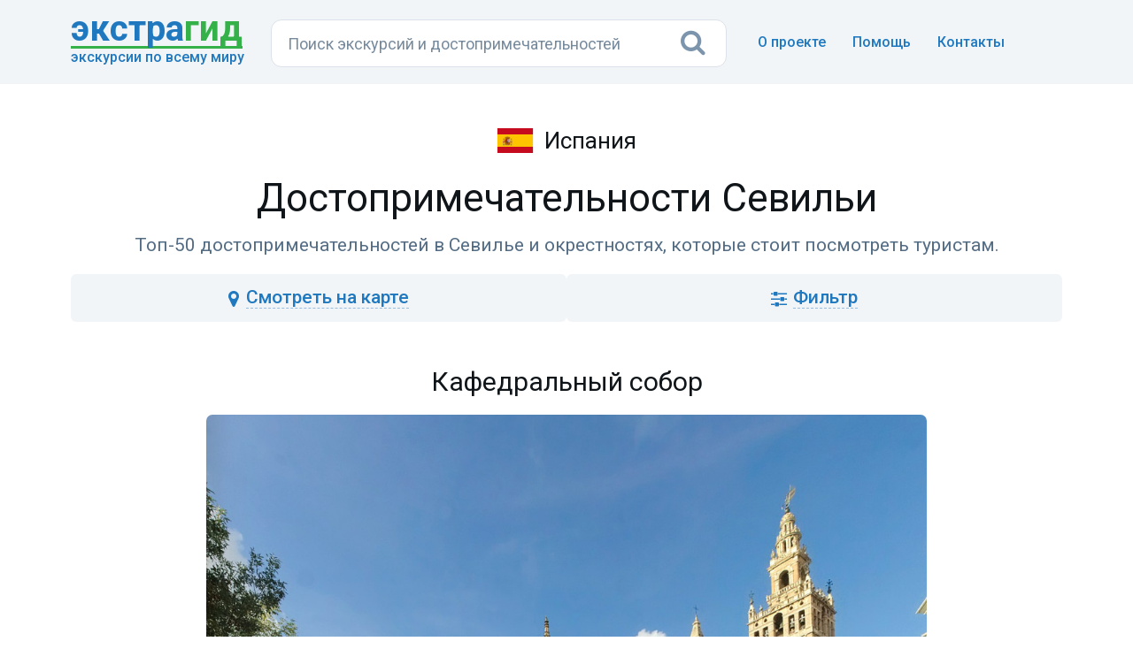

--- FILE ---
content_type: text/html; charset=UTF-8
request_url: https://extraguide.ru/spain/sevilla/sights/
body_size: 43513
content:
<!DOCTYPE html>
<html lang="ru">
<head>
    
                                                        
    
        
        

    <link rel="preconnect" href="https://api-maps.yandex.ru">
	<link rel="dns-prefetch" href="https://api-maps.yandex.ru">
	
    <link rel="preconnect" href="https://mc.yandex.ru">
	<link rel="dns-prefetch" href="https://mc.yandex.ru">
	
    <link rel="preconnect" href="https://www.googletagmanager.com">
	<link rel="dns-prefetch" href="https://www.googletagmanager.com">
	
    <!--50-->
    
    
    <base href="https://extraguide.ru/" />
    <meta charset="utf-8">
    <meta name="viewport" content="width=device-width, initial-scale=1">
    <link rel="canonical" href="https://extraguide.ru/spain/sevilla/sights/" />
    <title>Топ-50 достопримечательностей Севильи и окрестностей: фото, описания, карта</title>
    <meta name="description" content="Что посмотреть в Севилье и окрестностях, 50 лучших достопримечательностей. Фотографии, описания, адреса отмеченные на карте и оценки туристов." />
    <link rel="icon" type="image/png" href="/images/favicon.png" />
    <link href='https://fonts.googleapis.com/css?family=Roboto:400,100,100italic,300,300italic,400italic,500,500italic,700,700italic,900,900italic&display=swap' rel='stylesheet' type='text/css'>
    <link rel="stylesheet" href="/assets/css/bootstrap.min.css?v=3">
    <link rel="stylesheet" href="/assets/css/font-awesome.min.css">
    <link rel="stylesheet" href="/assets/css/main.css?v=26">
    <link rel="stylesheet" href="/assets/css/sights.css?v=42">
    <link rel="stylesheet" href="/assets/css/magnific-popup.css?v=2">
    
    <script>dataLayer = [{'template': '15'}];</script>
    <!-- Google Tag Manager -->
<script>(function(w,d,s,l,i){ w[l]=w[l]||[];w[l].push({ 'gtm.start':
new Date().getTime(),event:'gtm.js'});var f=d.getElementsByTagName(s)[0],
j=d.createElement(s),dl=l!='dataLayer'?'&l='+l:'';j.async=true;j.src=
'https://www.googletagmanager.com/gtm.js?id='+i+dl;f.parentNode.insertBefore(j,f);
})(window,document,'script','dataLayer','GTM-KB5HVFN');</script>
<!-- End Google Tag Manager -->
    
    <link rel="stylesheet" href="/assets/css/city.css?v=31" type="text/css" />
<script type="text/javascript">if (typeof TicketsConfig == "undefined")  {TicketsConfig={"ctx":"web","jsUrl":"\/assets\/components\/tickets\/js\/web\/","cssUrl":"\/assets\/components\/tickets\/css\/web\/","actionUrl":"\/assets\/components\/tickets\/action.php","close_all_message":"\u0437\u0430\u043a\u0440\u044b\u0442\u044c \u0432\u0441\u0435","tpanel":0,"enable_editor":0};} else {MergeConfig={"ctx":"web","jsUrl":"\/assets\/components\/tickets\/js\/web\/","cssUrl":"\/assets\/components\/tickets\/css\/web\/","actionUrl":"\/assets\/components\/tickets\/action.php","close_all_message":"\u0437\u0430\u043a\u0440\u044b\u0442\u044c \u0432\u0441\u0435","tpanel":0,"enable_editor":0}; for (var attrname in MergeConfig) { TicketsConfig[attrname] = MergeConfig[attrname]; }}</script>

<script type="text/javascript">mse2Config = {"cssUrl":"\/assets\/components\/msearch2\/css\/web\/","jsUrl":"\/assets\/components\/msearch2\/js\/web\/","actionUrl":"\/assets\/components\/extraguidesite\/msearch2.php","queryVar":"query","idVar":"id","filter_delimeter":"|","method_delimeter":":","values_delimeter":"|","start_sort":"","start_limit":100,"start_page":1,"start_tpl":"","sort":"","limit":"","page":"","pageVar":"page","tpl":"","parentsVar":"parents","key":"c192867b23b36d5eb43073f0bb33ba41642db059","pageId":50677,"query":"","parents":"","aliases":{"categories":"tv|sightscat"},"options":[],"mode":"","moreText":"\u0417\u0430\u0433\u0440\u0443\u0437\u0438\u0442\u044c \u0435\u0449\u0435","filterOptions":{"more":".btn-more2","more_tpl":"<div class=\"sight-center spok\"><a class=\"btn btn-default btn-more2\"><i class=\"fa fa-refresh\" aria-hidden=\"true\" style=\"margin-right:8px;\"><\/i> <span>\u041f\u043e\u043a\u0430\u0437\u0430\u0442\u044c \u0435\u0449\u0451<\/span><\/a><\/div>","this.btn_reset":""}};</script>
<link rel="stylesheet" href="/assets/css/search.css?v=3" type="text/css" />
</head>
<body>
<!-- 0,2806 s, 0,0491 s, 147 -->
<!-- Google Tag Manager (noscript) -->
<noscript><iframe src="https://www.googletagmanager.com/ns.html?id=GTM-KB5HVFN"
height="0" width="0" style="display:none;visibility:hidden"></iframe></noscript>
<!-- End Google Tag Manager (noscript) -->



<header class="hero overlay featuressh">
    <nav class="navbar navbarbottom">
    <div class="container flex">
        <div class="navbar-header leftb">
            <div class="logotop">
            <a href="https://extraguide.ru/" class="brand"><span>Экстра</span>гид</a>
            <div class="logodesc">Экскурсии по всему миру</div>
            </div>
        </div>
        <div class="masthead single-masthead centerb">
          

<form class="header-search [ js-egs-search-form ]"
      data-propkey=""
      data-props="R3uQ4nk3p21Y0uqrWKrtgbITLqMMl7eb+EOPzPKtvXNFQs6feFIfdoddQ2pfKqDpyrEGbdAWO+tDElYos+dbqy9SBZy2qsk4rB6F5weUQtwgfxdxtnx+YlDoSGynW/HJW0dASzvXOnw6zRvUZ7nRZ/MKIRYe9Zg2wF2pjYt84W1PLCStdQ8pvHICtBpFQCTo00ZHmkkoGH5XAVjmde3eunA7plXYoeLyXsHvjIRM3JJeJiuvvDv/h1wurOklq/TnMyEgQxJ+uMXUei4N0QQ0O3Hb4LsyTXtYHJ/TeRePFED1ESwKCWgCIJwdM4wgXGGg6XrYque88r0Rzy5aFKl1BCLktryW7zidPe/xvm4M4YRngCh9yZae3Uj+v4is4jBenZ/kT1Q7Rz5yAycIjkDsGfBuVOoP98YlGDCAEXz6ZCdJvegffb6e4urdrejG9Fcp3ST7gDgUZ1cZBf49hE7IvikXHbVA2N+aWZzAGeavJr/[base64]/lht+IqQh+hR1sLVYpY4U5APK4is3Q4WOAgqmDo17OO5hf89H64CpH9h6aBBwTa9Nl/LyDDVKHleJ9yXfbcbCptTGFNJu3erxsc8LmquwjTVJa2vsSuD+vg+NkPOe6+qMU"
      action="https://extraguide.ru/search/"
      autocomplete="off" method="get"
>
    <input class="header-search-input search-field [ js-egs-search-input ]"
           type="text" maxlength="300" autocomplete="off" spellcheck="false"
           name="query" value=""
           placeholder="Поиск экскурсий..."
    >
    <button class="header-search-button" type="submit"><i class="fa fa-search"></i></button>

    <div class="header-search-suggest [ js-egs-search-results ]">
        
    </div>
    <div class="header-search-bg [ js-egs-search-bg ]"></div>
</form>


        </div>
        <button type="button" class="navbar-toggle collapsed rightb" data-toggle="collapse" data-target="#navbar-collapse" aria-expanded="false">
            <span class="sr-only"></span>
            <span class="fa fa-bars"></span>
        </button>
        <div class="navbar-collapse collapse topot rightb2" id="navbar-collapse">
            <ul class="nav navbar-nav navbar-right navmob">
                <li><a href="/about/">О проекте</a></li>
                <li><a href="/faq/">Помощь</a> </li>
                <li><a href="/feedback/">Контакты</a></li>
            </ul>
        </div>
    </div>
</nav>
</header>
<section class="topics">
    <div class="container">
        <div class="row">
            
                
                
        
    
    
    
    <div class="col-lg-12" id="pdopage">
        <header>
           <div class="country-div"><img src="/images/flags/48/spain.png" class="country-img">Испания</div>
           <h1 class="sighth">Достопримечательности Севильи</h1>
           <p class="ptop">Топ-50 достопримечательностей в Севилье и окрестностях, которые стоит посмотреть туристам.</p>
        </header>
        
        <div class="sights" id="mse2_mfilter">
            
                            
                <div class="sights-panel">
                    <div class="sights-panel-buttons">
                        <div class="sights-panel-buttons__item sights-panel-buttons__item_map">
                            <a class="sights-panel-buttons__item-link [ js-sights-show-filter-map ]">
                                <i class="sights-panel-buttons__item-link-icon fa fa-map-marker" aria-hidden="true"></i>
                                <span class="sights-panel-buttons__item-link-text"><span class="smk">Смотреть </span><span class="nk">на карте</span></span>
                            </a>
                        </div>
                        <div class="sights-panel-buttons__item sights-panel-buttons__item_form">
                            <a class="sights-panel-buttons__item-link [ js-sights-show-filter-form ]">
                                <i class="sights-panel-buttons__item-link-icon fa fa-sliders" aria-hidden="true"></i>
                                <span class="sights-panel-buttons__item-link-text">Фильтр</span>
                            </a>
                        </div>
                    </div>
                    
                    <div class="sights-panel-map">
                        <div class="sights-panel-map__map" id="ym2map-sights-filter">
    <div class="sights-panel-map__preloader [ js-ym2-map-preloader ]"></div>
</div>                    </div>
                    
                    <form class="sights-panel-form" action="/spain/sevilla/sights/" method="post" id="mse2_filters">
                        <fieldset id="mse2_tv|sightscat" class="sights-filter"><label for="mse2_tv|sightscat_0" class="b-contain b-contain-sights"><input type="checkbox" name="categories" id="mse2_tv|sightscat_0" value="Архитектурные"  /><span>Архитектурные</span><div class="b-input"></div></label><label for="mse2_tv|sightscat_1" class="b-contain b-contain-sights"><input type="checkbox" name="categories" id="mse2_tv|sightscat_1" value="Дворцы, замки и особняки"  /><span>Дворцы и особняки</span><div class="b-input"></div></label><label for="mse2_tv|sightscat_2" class="b-contain b-contain-sights"><input type="checkbox" name="categories" id="mse2_tv|sightscat_2" value="Для детей"  /><span>Для детей</span><div class="b-input"></div></label><label for="mse2_tv|sightscat_3" class="b-contain b-contain-sights"><input type="checkbox" name="categories" id="mse2_tv|sightscat_3" value="Исторические"  /><span>Исторические</span><div class="b-input"></div></label><label for="mse2_tv|sightscat_4" class="b-contain b-contain-sights"><input type="checkbox" name="categories" id="mse2_tv|sightscat_4" value="Места для прогулок"  /><span>Места для прогулок</span><div class="b-input"></div></label><label for="mse2_tv|sightscat_5" class="b-contain b-contain-sights"><input type="checkbox" name="categories" id="mse2_tv|sightscat_5" value="Музеи, выставки и галереи"  /><span>Музеи и галереи</span><div class="b-input"></div></label><label for="mse2_tv|sightscat_6" class="b-contain b-contain-sights"><input type="checkbox" name="categories" id="mse2_tv|sightscat_6" value="Природа, парки и сады"  /><span>Природа, парки и сады</span><div class="b-input"></div></label><label for="mse2_tv|sightscat_7" class="b-contain b-contain-sights"><input type="checkbox" name="categories" id="mse2_tv|sightscat_7" value="Смотровые площадки"  /><span>Смотровые площадки</span><div class="b-input"></div></label><label for="mse2_tv|sightscat_8" class="b-contain b-contain-sights"><input type="checkbox" name="categories" id="mse2_tv|sightscat_8" value="Театры"  /><span>Театры</span><div class="b-input"></div></label><label for="mse2_tv|sightscat_9" class="b-contain b-contain-sights"><input type="checkbox" name="categories" id="mse2_tv|sightscat_9" value="Храмы и монастыри"  /><span>Храмы и монастыри</span><div class="b-input"></div></label><label for="mse2_tv|sightscat_10" class="b-contain b-contain-sights"><input type="checkbox" name="categories" id="mse2_tv|sightscat_10" value="Шопинг"  /><span>Шопинг</span><div class="b-input"></div></label><label for="mse2_tv|sightscat_11" class="b-contain b-contain-sights"><input type="checkbox" name="categories" id="mse2_tv|sightscat_11" value="Шоу и развлечения"  /><span>Шоу и развлечения</span><div class="b-input"></div></label><label for="mse2_tv|sightscat_12" class="b-contain b-contain-sights"><input type="checkbox" name="categories" id="mse2_tv|sightscat_12" value="ЮНЕСКО"  /><span>ЮНЕСКО</span><div class="b-input"></div></label></fieldset>
                    </form>
                    
                    <!--noindex--><div class="filter-info hidden"><span class="filter-text-one"></span><span id="mse2_total">50</span> из 50<span class="filter-text-two"></span><button type="reset" data-type="reset" class="hidden btn-reset"><span class="filter-text-three"></span><i class="fa fa-times" aria-hidden="true"></i></button></div><!--/noindex-->
                </div>
                
                           
            <div class="row rows sight-center" id="mse2_results">
            




<h2>Кафедральный собор</h2>
            <div class="mobimg">
    <a href="/images/blog/2022/08-01-aukjh9-kafedralnyy-sobor.jpg" class="zoom">
        <img data-src="/images/pthumb/blog/2022/08-01-aukjh9-kafedralnyy-sobor.cd9f7e96.jpg" data-srcset="/images/pthumb/blog/2022/08-01-aukjh9-kafedralnyy-sobor.f977c371.jpg 720w, /images/pthumb/blog/2022/08-01-aukjh9-kafedralnyy-sobor.cd9f7e96.jpg 1080w" sizes="(max-width: 480px) 180px, 800px" width="800" height="600" class="lazyload sight-img">
    </a>
</div>

<div class="sight-score">
    <div class="sight-score__tip"></div>
    <i class="sight-score__icon fa fa-star" aria-hidden="true"></i><span class="sight-score__value">4,7</span>
</div>

<div class="sight-rating [ js-xlike-object ]" data-xlike-propkey="babded418a5724a9383fc6d5ffa4b17610f1fa31" data-xlike-parent="93928">
    <a class="sight-rating-item  [ js-xlike-button js-xlike-number ]" data-xlike-value="1">11</a>
    <a class="sight-rating-item  [ js-xlike-button js-xlike-number ]" data-xlike-value="-1">2</a>
</div>
<p>По данным ЮНЕСКО, Севильский кафедральный собор &mdash; крупнейший в мире готический храм. Его начали строить в 1401 году, завершили в 1506-м, символически поместив последний замковый камень в самую высокую точку купола. Собор возвели на фундаменте мечети, оставшейся после изгнания мавров из Андалусии. В ансамбле храма доминирует башня Хиральда &mdash; минарет, превращённый в колокольню. Она возвышается на 104,1 м. Высота центрального нефа собора &mdash; 42 м.</p>
<p>Огромные колонны внутри храма взмывают так высоко, что кажутся тонкими и хрупкими. В соборе хранятся шедевры живописи и скульптуры, драгоценные реликвии, роскошный главный алтарь. За ним расположена королевская часовня, в склепах покоятся останки правителей Кастилии. В восточной стороне четыре аллегорические фигуры поддерживают гроб, где, предположительно, находится прах Колумба.</p>



<p class="sight-info">
    <span class="address-text"></span>
        <a class="adrlink [ js-sight-popup-map ]" href="/sightmap/?z=14&pt=37.385518, -5.993073&t=Кафедральный собор&a=Avenida de la Constitución">
        <span class="adrspan">Avenida de la Constitución</span> <span class="sight-onmap"><i class="sight-onmap__icon fa fa-map-marker" aria-hidden="true"></i><span class="sight-onmap__text"></span></span>
    </a>
        </p>




<script type="application/json" class="js-ym2-mse2-objects">[{"type":"placemark","geometry":["37.385518","-5.993073"],"options":{"preset":"islands#icon","iconColor":"#1e98ff","iconColorHover":"#3caa3c"},"properties":{"iconContent":1,"iconCaption":"","iconCaptionHover":"\u041a\u0430\u0444\u0435\u0434\u0440\u0430\u043b\u044c\u043d\u044b\u0439 \u0441\u043e\u0431\u043e\u0440","balloonContent":"\u041a\u0430\u0444\u0435\u0434\u0440\u0430\u043b\u044c\u043d\u044b\u0439 \u0441\u043e\u0431\u043e\u0440","sight":{"idx":1,"title":"\u041a\u0430\u0444\u0435\u0434\u0440\u0430\u043b\u044c\u043d\u044b\u0439 \u0441\u043e\u0431\u043e\u0440","address":"Avenida de la Constituci\u00f3n","coordinates":"37.385518, -5.993073","category":[],"img":"\/images\/pthumb\/blog\/2022\/08-01-aukjh9-kafedralnyy-sobor.a963cb58.jpg"}}}]</script>






<h2>Парк Марии-Луизы</h2>
            <div class="mobimg">
    <a href="/images/blog/2022/08-01-rqlfpy-park-marii-luizy.jpg" class="zoom">
        <img data-src="/images/pthumb/blog/2022/08-01-rqlfpy-park-marii-luizy.cd9f7e96.jpg" data-srcset="/images/pthumb/blog/2022/08-01-rqlfpy-park-marii-luizy.f977c371.jpg 720w, /images/pthumb/blog/2022/08-01-rqlfpy-park-marii-luizy.cd9f7e96.jpg 1080w" sizes="(max-width: 480px) 180px, 800px" width="800" height="600" class="lazyload sight-img">
    </a>
</div>

<div class="sight-score">
    <div class="sight-score__tip"></div>
    <i class="sight-score__icon fa fa-star" aria-hidden="true"></i><span class="sight-score__value">4,8</span>
</div>

<div class="sight-rating [ js-xlike-object ]" data-xlike-propkey="babded418a5724a9383fc6d5ffa4b17610f1fa31" data-xlike-parent="93944">
    <a class="sight-rating-item  [ js-xlike-button js-xlike-number ]" data-xlike-value="1">7</a>
    <a class="sight-rating-item  [ js-xlike-button js-xlike-number ]" data-xlike-value="-1">1</a>
</div>
<p>Парк Марии-Луизы &mdash; крупнейший зелёный оазис города, особо оживлённый в конце недели. Его даровала горожанам инфанта Мария-Луиза Фернанда де Бурбон в 1893 году. Раньше территория была частью садов дворца Сан-Тельмо, где предполагаемая наследница короны жила со своим супругом.</p>
<p>В рамках подготовки к Иберо-Американской выставке 1929 года южную оконечность города превратили в сады и бульвары. Центром локации стал парк Марии-Луизы. На его границах создали площадь Испании и площадь Америки, где построили выставочные павильоны. Сегодня в них размещаются музеи и офисы.</p>
<p>Площадь парка, являющегося одновременно ботаническим садом, &mdash; 34 гектара. Пальмовые, апельсиновые и сосновые рощи перемежаются со стилизованными клумбами, беседками, увитыми виноградной лозой. Повсюду рассеяны фонтаны, гроты, скульптуры, искусственные водопады. В прудах обитают утки и лебеди, центр парка облюбовали попугаи. &nbsp;</p>



<p class="sight-info">
    <span class="address-text"></span>
        <a class="adrlink [ js-sight-popup-map ]" href="/sightmap/?z=14&pt=37.375031, -5.988177&t=Парк Марии-Луизы&a=Parque de María Luisa">
        <span class="adrspan">Parque de María Luisa</span> <span class="sight-onmap"><i class="sight-onmap__icon fa fa-map-marker" aria-hidden="true"></i><span class="sight-onmap__text"></span></span>
    </a>
        </p>




<script type="application/json" class="js-ym2-mse2-objects">[{"type":"placemark","geometry":["37.375031","-5.988177"],"options":{"preset":"islands#icon","iconColor":"#1e98ff","iconColorHover":"#3caa3c"},"properties":{"iconContent":2,"iconCaption":"","iconCaptionHover":"\u041f\u0430\u0440\u043a \u041c\u0430\u0440\u0438\u0438-\u041b\u0443\u0438\u0437\u044b","balloonContent":"\u041f\u0430\u0440\u043a \u041c\u0430\u0440\u0438\u0438-\u041b\u0443\u0438\u0437\u044b","sight":{"idx":2,"title":"\u041f\u0430\u0440\u043a \u041c\u0430\u0440\u0438\u0438-\u041b\u0443\u0438\u0437\u044b","address":"Parque de Mar\u00eda Luisa","coordinates":"37.375031, -5.988177","category":[],"img":"\/images\/pthumb\/blog\/2022\/08-01-rqlfpy-park-marii-luizy.a963cb58.jpg"}}}]</script>






<h2>Площадь Испании</h2>
            <div class="mobimg">
    <a href="/images/blog/2022/08-01-wdchgs-ploshchad-ispanii.jpg" class="zoom">
        <img data-src="/images/pthumb/blog/2022/08-01-wdchgs-ploshchad-ispanii.cd9f7e96.jpg" data-srcset="/images/pthumb/blog/2022/08-01-wdchgs-ploshchad-ispanii.f977c371.jpg 720w, /images/pthumb/blog/2022/08-01-wdchgs-ploshchad-ispanii.cd9f7e96.jpg 1080w" sizes="(max-width: 480px) 180px, 800px" width="800" height="600" class="lazyload sight-img">
    </a>
</div>

<div class="sight-score">
    <div class="sight-score__tip"></div>
    <i class="sight-score__icon fa fa-star" aria-hidden="true"></i><span class="sight-score__value">4,8</span>
</div>

<div class="sight-rating [ js-xlike-object ]" data-xlike-propkey="babded418a5724a9383fc6d5ffa4b17610f1fa31" data-xlike-parent="93929">
    <a class="sight-rating-item  [ js-xlike-button js-xlike-number ]" data-xlike-value="1">6</a>
    <a class="sight-rating-item  [ js-xlike-button js-xlike-number ]" data-xlike-value="-1">0</a>
</div>
<p>Площадь Испании запоминается полукруглым рядом арок по фасаду эффектного выставочного здания. Аркаду венчают керамические гербы всех провинций Испании. Через речушку, огибающую обширное пространство в форме полумесяца, переброшено несколько фигурных кирпичных мостов, декорированных керамикой. Этот архитектурный комплекс, расположенный в парке Марии Луизы, &mdash; один из проектов, реализованных к открытию Иберо-Американской выставки в 1929 году.</p>
<p>Прекрасные здания, окаймляющие площадь, возведены в смешанном стиле, объединяющем черты ар-деко, испанского ренессанса, барокко и неомавританской архитектуры. Сегодня в них размещаются офисы государственных учреждений. В центре площади &mdash; фонтан работы известного архитектора Висенте Травера.</p>



<p class="sight-info">
    <span class="address-text"></span>
        <a class="adrlink [ js-sight-popup-map ]" href="/sightmap/?z=14&pt=37.376959, -5.986810&t=Площадь Испании&a=Plaza de España">
        <span class="adrspan">Plaza de España</span> <span class="sight-onmap"><i class="sight-onmap__icon fa fa-map-marker" aria-hidden="true"></i><span class="sight-onmap__text"></span></span>
    </a>
        </p>




<script type="application/json" class="js-ym2-mse2-objects">[{"type":"placemark","geometry":["37.376959","-5.986810"],"options":{"preset":"islands#icon","iconColor":"#1e98ff","iconColorHover":"#3caa3c"},"properties":{"iconContent":3,"iconCaption":"","iconCaptionHover":"\u041f\u043b\u043e\u0449\u0430\u0434\u044c \u0418\u0441\u043f\u0430\u043d\u0438\u0438","balloonContent":"\u041f\u043b\u043e\u0449\u0430\u0434\u044c \u0418\u0441\u043f\u0430\u043d\u0438\u0438","sight":{"idx":3,"title":"\u041f\u043b\u043e\u0449\u0430\u0434\u044c \u0418\u0441\u043f\u0430\u043d\u0438\u0438","address":"Plaza de Espa\u00f1a","coordinates":"37.376959, -5.986810","category":[],"img":"\/images\/pthumb\/blog\/2022\/08-01-wdchgs-ploshchad-ispanii.a963cb58.jpg"}}}]</script>






<h2>Королевский дворец Алькасар</h2>
            <div class="mobimg">
    <a href="/images/blog/2022/08-01-i7h0a6-korolevskiy-dvorets-alkasar.jpg" class="zoom">
        <img data-src="/images/pthumb/blog/2022/08-01-i7h0a6-korolevskiy-dvorets-alkasar.cd9f7e96.jpg" data-srcset="/images/pthumb/blog/2022/08-01-i7h0a6-korolevskiy-dvorets-alkasar.f977c371.jpg 720w, /images/pthumb/blog/2022/08-01-i7h0a6-korolevskiy-dvorets-alkasar.cd9f7e96.jpg 1080w" sizes="(max-width: 480px) 180px, 800px" width="800" height="600" class="lazyload sight-img">
    </a>
</div>

<div class="sight-score">
    <div class="sight-score__tip"></div>
    <i class="sight-score__icon fa fa-star" aria-hidden="true"></i><span class="sight-score__value">4,7</span>
</div>

<div class="sight-rating [ js-xlike-object ]" data-xlike-propkey="babded418a5724a9383fc6d5ffa4b17610f1fa31" data-xlike-parent="93932">
    <a class="sight-rating-item  [ js-xlike-button js-xlike-number ]" data-xlike-value="1">6</a>
    <a class="sight-rating-item  [ js-xlike-button js-xlike-number ]" data-xlike-value="-1">0</a>
</div>
<p>Две квадратные крепостные башни на Триумфальной площади указывают на вход в королевский дворец Алькасар. Он пролегает через ворота Льва, которые украшает изразцовое изображение короля зверей, увенчанного короной. Королевский дворец Алькасар, возведённый на месте дворца Альмохадов в XIV веке, &mdash; образец мудехарской архитектуры. На протяжении столетий в архитектурном облике дворцового ансамбля появлялись и иные черты &ndash; элементы готики, ренессанса, барокко, маньеризма.&nbsp;</p>
<p>Почти 700 лет замок служит испанской короне &mdash; во время посещения Севильи королевская семья занимает верхние этажи дворца. Посольский зал с золотым полусферическим куполом &mdash; самые роскошные покои во дворце. Изящными фризами, изразцами, лепниной знаменито Девичье патио. Особое очарование придают Алькасару старейшие в Севилье сады с апельсиновыми и лимонными деревьями.</p>



<ul class="sight-info">
    <li>
        <span class="sights-address"></span>
                <a class="adrlink [ js-sight-popup-map ]" href="/sightmap/?z=14&pt=37.383943, -5.990261&t=Королевский дворец Алькасар&a=Patio de Banderas">
        <span class="adrspan">Patio de Banderas</span> <span class="sight-onmap"><i class="sight-onmap__icon fa fa-map-marker" aria-hidden="true"></i><span class="sight-onmap__text"></span></span>
        </a>
            </li>
    <li><span class="site-text"></span><a href="https://alcazarsevilla.org" class="sitelink" rel="nofollow" target="_blank">https://alcazarsevilla.org</a></li>    
    </ul>




<script type="application/json" class="js-ym2-mse2-objects">[{"type":"placemark","geometry":["37.383943","-5.990261"],"options":{"preset":"islands#icon","iconColor":"#1e98ff","iconColorHover":"#3caa3c"},"properties":{"iconContent":4,"iconCaption":"","iconCaptionHover":"\u041a\u043e\u0440\u043e\u043b\u0435\u0432\u0441\u043a\u0438\u0439 \u0434\u0432\u043e\u0440\u0435\u0446 \u0410\u043b\u044c\u043a\u0430\u0441\u0430\u0440","balloonContent":"\u041a\u043e\u0440\u043e\u043b\u0435\u0432\u0441\u043a\u0438\u0439 \u0434\u0432\u043e\u0440\u0435\u0446 \u0410\u043b\u044c\u043a\u0430\u0441\u0430\u0440","sight":{"idx":4,"title":"\u041a\u043e\u0440\u043e\u043b\u0435\u0432\u0441\u043a\u0438\u0439 \u0434\u0432\u043e\u0440\u0435\u0446 \u0410\u043b\u044c\u043a\u0430\u0441\u0430\u0440","address":"Patio de Banderas","coordinates":"37.383943, -5.990261","category":[],"img":"\/images\/pthumb\/blog\/2022\/08-01-i7h0a6-korolevskiy-dvorets-alkasar.a963cb58.jpg"}}}]</script>






<h2>Базилика де-ла-Макарена</h2>
            <div class="mobimg">
    <a href="/images/blog/2022/08-01-e2lzab-bazilika-de-la-makarena.jpg" class="zoom">
        <img data-src="/images/pthumb/blog/2022/08-01-e2lzab-bazilika-de-la-makarena.cd9f7e96.jpg" data-srcset="/images/pthumb/blog/2022/08-01-e2lzab-bazilika-de-la-makarena.f977c371.jpg 720w, /images/pthumb/blog/2022/08-01-e2lzab-bazilika-de-la-makarena.cd9f7e96.jpg 1080w" sizes="(max-width: 480px) 180px, 800px" width="800" height="600" class="lazyload sight-img">
    </a>
</div>

<div class="sight-score">
    <div class="sight-score__tip"></div>
    <i class="sight-score__icon fa fa-star" aria-hidden="true"></i><span class="sight-score__value">4,7</span>
</div>

<div class="sight-rating [ js-xlike-object ]" data-xlike-propkey="babded418a5724a9383fc6d5ffa4b17610f1fa31" data-xlike-parent="93948">
    <a class="sight-rating-item  [ js-xlike-button js-xlike-number ]" data-xlike-value="1">6</a>
    <a class="sight-rating-item  [ js-xlike-button js-xlike-number ]" data-xlike-value="-1">1</a>
</div>
<p>Построенная в 1949 году базилика де-ла-Макарена расположена в одноимённом районе. Её внешние стены оформлены в традиционных цветах севильского барокко &mdash; белом и охристом. Главные ворота построены в форме триумфальной арки. В храме хранится почитаемый севильцами образ Богоматери &mdash; Девы Надежды. Деревянная скульптура возвышается над алтарём. Она датируется XVII веком и, предположительно, создана скульптором Луизой Рольдан. По щекам &laquo;королевы Севильи&raquo; текут хрустальные слезы, но губы тронуты лёгкой улыбкой, дарующей надежду.</p>
<p>Во время Святой недели статую роскошно наряжают и украшают драгоценностями герцогини Альбы. Благодаря такому облику Макарена заслужила прозвище &laquo;Щеголиха&raquo;. Праздничные одеяния, пышные подношения от членов братства Macarena, золочёные носилки, на которых статую проносят по городу, выставлены в музее при базилике.</p>



<p class="sight-info">
    <span class="address-text"></span>
        <a class="adrlink [ js-sight-popup-map ]" href="/sightmap/?z=14&pt=37.402457, -5.989361&t=Базилика де-ла-Макарена&a=Plaza de la Esperanza Macarena, 1">
        <span class="adrspan">Plaza de la Esperanza Macarena, 1</span> <span class="sight-onmap"><i class="sight-onmap__icon fa fa-map-marker" aria-hidden="true"></i><span class="sight-onmap__text"></span></span>
    </a>
        </p>


    <div class="gblock">
    <h3>Что посмотреть в Севилье с гидом</h3>
<p>Достопримечательности Севильи и окрестностей, которые лучше посмотреть на прогулке с местным гидом.</p>
<ol><li><a href="https://extraguide.ru/spain/sevilla/spain/">Испания</a></li>
<li><a href="https://extraguide.ru/spain/sevilla/portugal/">Португалия</a></li></ol>

    </div>



<script type="application/json" class="js-ym2-mse2-objects">[{"type":"placemark","geometry":["37.402457","-5.989361"],"options":{"preset":"islands#icon","iconColor":"#1e98ff","iconColorHover":"#3caa3c"},"properties":{"iconContent":5,"iconCaption":"","iconCaptionHover":"\u0411\u0430\u0437\u0438\u043b\u0438\u043a\u0430 \u0434\u0435-\u043b\u0430-\u041c\u0430\u043a\u0430\u0440\u0435\u043d\u0430","balloonContent":"\u0411\u0430\u0437\u0438\u043b\u0438\u043a\u0430 \u0434\u0435-\u043b\u0430-\u041c\u0430\u043a\u0430\u0440\u0435\u043d\u0430","sight":{"idx":5,"title":"\u0411\u0430\u0437\u0438\u043b\u0438\u043a\u0430 \u0434\u0435-\u043b\u0430-\u041c\u0430\u043a\u0430\u0440\u0435\u043d\u0430","address":"Plaza de la Esperanza Macarena, 1","coordinates":"37.402457, -5.989361","category":[],"img":"\/images\/pthumb\/blog\/2022\/08-01-e2lzab-bazilika-de-la-makarena.a963cb58.jpg"}}}]</script>






<h2>Музей изящных искусств</h2>
            <div class="mobimg">
    <a href="/images/blog/2022/08-01-d6vo9x-muzey-izyashchnyh-iskusstv.jpg" class="zoom">
        <img data-src="/images/pthumb/blog/2022/08-01-d6vo9x-muzey-izyashchnyh-iskusstv.cd9f7e96.jpg" data-srcset="/images/pthumb/blog/2022/08-01-d6vo9x-muzey-izyashchnyh-iskusstv.f977c371.jpg 720w, /images/pthumb/blog/2022/08-01-d6vo9x-muzey-izyashchnyh-iskusstv.cd9f7e96.jpg 1080w" sizes="(max-width: 480px) 180px, 800px" width="800" height="600" class="lazyload sight-img">
    </a>
</div>

<div class="sight-score">
    <div class="sight-score__tip"></div>
    <i class="sight-score__icon fa fa-star" aria-hidden="true"></i><span class="sight-score__value">4,2</span>
</div>

<div class="sight-rating [ js-xlike-object ]" data-xlike-propkey="babded418a5724a9383fc6d5ffa4b17610f1fa31" data-xlike-parent="93937">
    <a class="sight-rating-item  [ js-xlike-button js-xlike-number ]" data-xlike-value="1">5</a>
    <a class="sight-rating-item  [ js-xlike-button js-xlike-number ]" data-xlike-value="-1">0</a>
</div>
<p>Музей изящных искусств &mdash; важнейшая художественная галерея Испании. Собрание занимает 14 залов бывшего здания монастыря ордена Merced Calzada de la Asunci&oacute;n. Обитель построили в конце XVI века, сохранившийся до наших дней фасад датируется 1729 годом. Начало коллекции положили картины, скульптуры из ближайших храмов и монастырей, поэтому в музее преобладают произведения религиозной тематики.</p>
<p>В экспозиции представлено христианское изобразительное искусство от XV века до наших дней. Особенно впечатляет собрание работ испанских мастеров XVII столетия &mdash; золотого века севильской живописи. Впечатляют произведения Сурбарана, картины Хуана де Вальдеса Леаля. Обогащают коллекцию полотна кисти Веласкеса, Эль Греко, Гойи. Свыше 20 работ Мурильо дают представление об эволюции творчества знаменитого художника. Памятник ведущему живописцу севильской школы установлен на площади перед музеем.</p>



<p class="sight-info">
    <span class="address-text"></span>
        <a class="adrlink [ js-sight-popup-map ]" href="/sightmap/?z=14&pt=37.392570, -6.000069&t=Музей изящных искусств&a=Plaza del Museo, 9">
        <span class="adrspan">Plaza del Museo, 9</span> <span class="sight-onmap"><i class="sight-onmap__icon fa fa-map-marker" aria-hidden="true"></i><span class="sight-onmap__text"></span></span>
    </a>
        </p>




<script type="application/json" class="js-ym2-mse2-objects">[{"type":"placemark","geometry":["37.392570","-6.000069"],"options":{"preset":"islands#icon","iconColor":"#1e98ff","iconColorHover":"#3caa3c"},"properties":{"iconContent":6,"iconCaption":"","iconCaptionHover":"\u041c\u0443\u0437\u0435\u0439 \u0438\u0437\u044f\u0449\u043d\u044b\u0445 \u0438\u0441\u043a\u0443\u0441\u0441\u0442\u0432","balloonContent":"\u041c\u0443\u0437\u0435\u0439 \u0438\u0437\u044f\u0449\u043d\u044b\u0445 \u0438\u0441\u043a\u0443\u0441\u0441\u0442\u0432","sight":{"idx":6,"title":"\u041c\u0443\u0437\u0435\u0439 \u0438\u0437\u044f\u0449\u043d\u044b\u0445 \u0438\u0441\u043a\u0443\u0441\u0441\u0442\u0432","address":"Plaza del Museo, 9","coordinates":"37.392570, -6.000069","category":[],"img":"\/images\/pthumb\/blog\/2022\/08-01-d6vo9x-muzey-izyashchnyh-iskusstv.a963cb58.jpg"}}}]</script>






<h2>Здание Королевской табачной фабрики</h2>
            <div class="mobimg">
    <a href="/images/blog/2022/08-01-cq1bu7-zdanie-korolevskoy-tabachnoy-fabriki.jpg" class="zoom">
        <img data-src="/images/pthumb/blog/2022/08-01-cq1bu7-zdanie-korolevskoy-tabachnoy-fabriki.cd9f7e96.jpg" data-srcset="/images/pthumb/blog/2022/08-01-cq1bu7-zdanie-korolevskoy-tabachnoy-fabriki.f977c371.jpg 720w, /images/pthumb/blog/2022/08-01-cq1bu7-zdanie-korolevskoy-tabachnoy-fabriki.cd9f7e96.jpg 1080w" sizes="(max-width: 480px) 180px, 800px" width="800" height="600" class="lazyload sight-img">
    </a>
</div>

<div class="sight-score">
    <div class="sight-score__tip"></div>
    <i class="sight-score__icon fa fa-star" aria-hidden="true"></i><span class="sight-score__value">4,4</span>
</div>

<div class="sight-rating [ js-xlike-object ]" data-xlike-propkey="babded418a5724a9383fc6d5ffa4b17610f1fa31" data-xlike-parent="93945">
    <a class="sight-rating-item  [ js-xlike-button js-xlike-number ]" data-xlike-value="1">5</a>
    <a class="sight-rating-item  [ js-xlike-button js-xlike-number ]" data-xlike-value="-1">0</a>
</div>
<p>Здание Королевской табачной фабрики, построенное в XVIII веке, стало выдающимся примером промышленной архитектуры Испании. К моменту завершения строительства в 1770 году прямоугольная постройка размером 185 на 147 м уступала размерами лишь одному сооружению в стране &mdash; Эскориалу.</p>
<p>К началу XIX века на фабрике трудились исключительно мужчины &mdash; около 2 000 человек. С 1813 года производство постепенно перешло в руки женщин. Образы сигаретниц Севильи были запечатлены художниками и фотографами. Самой знаменитой из них стала героиня новеллы Проспера Мериме &mdash; Кармен.</p>
<p>В облике фабричного сооружения преобладают черты ренессансной архитектуры, фасады из камня украшены пилястрами, возвышающимися на пьедесталах. Центральный вход, обрамлённый колоннами, выполнен в стиле барокко. С 1950 года в здании размещается ректорат и несколько факультетов Севильского университета.</p>



<p class="sight-info">
    <span class="address-text"></span>
        <a class="adrlink [ js-sight-popup-map ]" href="/sightmap/?z=14&pt=37.3813634764225, -5.990815722704938&t=Здание Королевской табачной фабрики&a=Calle San Fernando, 4">
        <span class="adrspan">Calle San Fernando, 4</span> <span class="sight-onmap"><i class="sight-onmap__icon fa fa-map-marker" aria-hidden="true"></i><span class="sight-onmap__text"></span></span>
    </a>
        </p>




<script type="application/json" class="js-ym2-mse2-objects">[{"type":"placemark","geometry":["37.3813634764225","-5.990815722704938"],"options":{"preset":"islands#icon","iconColor":"#1e98ff","iconColorHover":"#3caa3c"},"properties":{"iconContent":7,"iconCaption":"","iconCaptionHover":"\u0417\u0434\u0430\u043d\u0438\u0435 \u041a\u043e\u0440\u043e\u043b\u0435\u0432\u0441\u043a\u043e\u0439 \u0442\u0430\u0431\u0430\u0447\u043d\u043e\u0439 \u0444\u0430\u0431\u0440\u0438\u043a\u0438","balloonContent":"\u0417\u0434\u0430\u043d\u0438\u0435 \u041a\u043e\u0440\u043e\u043b\u0435\u0432\u0441\u043a\u043e\u0439 \u0442\u0430\u0431\u0430\u0447\u043d\u043e\u0439 \u0444\u0430\u0431\u0440\u0438\u043a\u0438","sight":{"idx":7,"title":"\u0417\u0434\u0430\u043d\u0438\u0435 \u041a\u043e\u0440\u043e\u043b\u0435\u0432\u0441\u043a\u043e\u0439 \u0442\u0430\u0431\u0430\u0447\u043d\u043e\u0439 \u0444\u0430\u0431\u0440\u0438\u043a\u0438","address":"Calle San Fernando, 4","coordinates":"37.3813634764225, -5.990815722704938","category":[],"img":"\/images\/pthumb\/blog\/2022\/08-01-cq1bu7-zdanie-korolevskoy-tabachnoy-fabriki.a963cb58.jpg"}}}]</script>






<h2>Сады Алькасара</h2>
            <div class="mobimg">
    <a href="/images/blog/2022/08-01-01yiht-sady-alkasara.jpg" class="zoom">
        <img data-src="/images/pthumb/blog/2022/08-01-01yiht-sady-alkasara.cd9f7e96.jpg" data-srcset="/images/pthumb/blog/2022/08-01-01yiht-sady-alkasara.f977c371.jpg 720w, /images/pthumb/blog/2022/08-01-01yiht-sady-alkasara.cd9f7e96.jpg 1080w" sizes="(max-width: 480px) 180px, 800px" width="800" height="600" class="lazyload sight-img">
    </a>
</div>

<div class="sight-score">
    <div class="sight-score__tip"></div>
    <i class="sight-score__icon fa fa-star" aria-hidden="true"></i><span class="sight-score__value">4,7</span>
</div>

<div class="sight-rating [ js-xlike-object ]" data-xlike-propkey="babded418a5724a9383fc6d5ffa4b17610f1fa31" data-xlike-parent="93953">
    <a class="sight-rating-item  [ js-xlike-button js-xlike-number ]" data-xlike-value="1">5</a>
    <a class="sight-rating-item  [ js-xlike-button js-xlike-number ]" data-xlike-value="-1">0</a>
</div>
<p>Изумительные сады Алькасара &mdash; органичная часть королевского дворцового комплекса Alc&aacute;zar в Севилье, включённого в списки объектов Всемирного наследия. Миновав Львиные врата, ведущие в Алькасар, вы окажетесь в сказочном мире. Бесконечная череда миниатюрных садов, цветников, газонов, пальмовых аллей украшает патио элегантных мавританских дворцов.</p>
<p>Дворики декорированы арочными колоннадами, статуями, ручейками и фонтанами. В кронах экзотических деревьев поют птицы, по дорожкам расхаживают павлины. Сады и дворцы Алькасара послужили роскошным фоном для нескольких эпизодов культового сериала &laquo;Игра престолов&raquo; и эпического блокбастера &laquo;Царство Небесное&raquo; о крестовом походе XII века.&nbsp;</p>



<p class="sight-info">
    <span class="address-text"></span>
        <a class="adrlink [ js-sight-popup-map ]" href="/sightmap/?z=14&pt=37.383117, -5.989796&t=Сады Алькасара&a=Juderia, 2">
        <span class="adrspan">Juderia, 2</span> <span class="sight-onmap"><i class="sight-onmap__icon fa fa-map-marker" aria-hidden="true"></i><span class="sight-onmap__text"></span></span>
    </a>
        </p>


    <span id="22fc729fa1ee0ede1beb514d11621436365720db"></span>

    


<script type="application/json" class="js-ym2-mse2-objects">[{"type":"placemark","geometry":["37.383117","-5.989796"],"options":{"preset":"islands#icon","iconColor":"#1e98ff","iconColorHover":"#3caa3c"},"properties":{"iconContent":8,"iconCaption":"","iconCaptionHover":"\u0421\u0430\u0434\u044b \u0410\u043b\u044c\u043a\u0430\u0441\u0430\u0440\u0430","balloonContent":"\u0421\u0430\u0434\u044b \u0410\u043b\u044c\u043a\u0430\u0441\u0430\u0440\u0430","sight":{"idx":8,"title":"\u0421\u0430\u0434\u044b \u0410\u043b\u044c\u043a\u0430\u0441\u0430\u0440\u0430","address":"Juderia, 2","coordinates":"37.383117, -5.989796","category":[],"img":"\/images\/pthumb\/blog\/2022\/08-01-01yiht-sady-alkasara.a963cb58.jpg"}}}]</script>






<h2>Храм Спасителя</h2>
            <div class="mobimg">
    <a href="/images/blog/2022/08-01-mp7l6r-hram-spasitelya.jpg" class="zoom">
        <img data-src="/images/pthumb/blog/2022/08-01-mp7l6r-hram-spasitelya.cd9f7e96.jpg" data-srcset="/images/pthumb/blog/2022/08-01-mp7l6r-hram-spasitelya.f977c371.jpg 720w, /images/pthumb/blog/2022/08-01-mp7l6r-hram-spasitelya.cd9f7e96.jpg 1080w" sizes="(max-width: 480px) 180px, 800px" width="800" height="600" class="lazyload sight-img">
    </a>
</div>

<div class="sight-score">
    <div class="sight-score__tip"></div>
    <i class="sight-score__icon fa fa-star" aria-hidden="true"></i><span class="sight-score__value">4,6</span>
</div>

<div class="sight-rating [ js-xlike-object ]" data-xlike-propkey="babded418a5724a9383fc6d5ffa4b17610f1fa31" data-xlike-parent="93942">
    <a class="sight-rating-item  [ js-xlike-button js-xlike-number ]" data-xlike-value="1">4</a>
    <a class="sight-rating-item  [ js-xlike-button js-xlike-number ]" data-xlike-value="-1">0</a>
</div>
<p>Храм Спасителя, или Эль-Сальвадор, построен на месте первой в городе пятничной мечети. После Реконкисты мусульманский храм приспособили для католических богослужений. В XVII веке его реконструировали, исключив все элементы, связанные с исламом. Тогда церковь и приобрела свой нынешний облик.&nbsp;</p>
<p>Храм славится роскошью интерьеров, великолепными алтарями, росписью потолков и стен. Здесь вы увидите творения скульптура Монтаньеса и живописца Мурильо. Фасад в стиле позднего барокко с элементами маньеризма обращён к площади Сальвадор.</p>
<p>Внешняя монументальность вкупе с помпезностью внутреннего оформления словно противопоставляет храм оживлённой атмосфере, царящей на залитой солнцем площади. В Святую неделю она служит местом сбора верующих из нескольких братств, готовящихся к торжественной процессии.</p>



<p class="sight-info">
    <span class="address-text"></span>
        <a class="adrlink [ js-sight-popup-map ]" href="/sightmap/?z=14&pt=37.390045, -5.992552&t=Храм Спасителя&a=Plaza del Salvador, 3">
        <span class="adrspan">Plaza del Salvador, 3</span> <span class="sight-onmap"><i class="sight-onmap__icon fa fa-map-marker" aria-hidden="true"></i><span class="sight-onmap__text"></span></span>
    </a>
        </p>




<script type="application/json" class="js-ym2-mse2-objects">[{"type":"placemark","geometry":["37.390045","-5.992552"],"options":{"preset":"islands#icon","iconColor":"#1e98ff","iconColorHover":"#3caa3c"},"properties":{"iconContent":9,"iconCaption":"","iconCaptionHover":"\u0425\u0440\u0430\u043c \u0421\u043f\u0430\u0441\u0438\u0442\u0435\u043b\u044f","balloonContent":"\u0425\u0440\u0430\u043c \u0421\u043f\u0430\u0441\u0438\u0442\u0435\u043b\u044f","sight":{"idx":9,"title":"\u0425\u0440\u0430\u043c \u0421\u043f\u0430\u0441\u0438\u0442\u0435\u043b\u044f","address":"Plaza del Salvador, 3","coordinates":"37.390045, -5.992552","category":[],"img":"\/images\/pthumb\/blog\/2022\/08-01-mp7l6r-hram-spasitelya.a963cb58.jpg"}}}]</script>






<h2>Башня Хиральда</h2>
            <div class="mobimg">
    <a href="/images/blog/2022/08-02-kia23s-bashnya-hiralda.jpg" class="zoom">
        <img data-src="/images/pthumb/blog/2022/08-02-kia23s-bashnya-hiralda.cd9f7e96.jpg" data-srcset="/images/pthumb/blog/2022/08-02-kia23s-bashnya-hiralda.f977c371.jpg 720w, /images/pthumb/blog/2022/08-02-kia23s-bashnya-hiralda.cd9f7e96.jpg 1080w" sizes="(max-width: 480px) 180px, 800px" width="800" height="600" class="lazyload sight-img">
    </a>
</div>

<div class="sight-score">
    <div class="sight-score__tip"></div>
    <i class="sight-score__icon fa fa-star" aria-hidden="true"></i><span class="sight-score__value">4,7</span>
</div>

<div class="sight-rating [ js-xlike-object ]" data-xlike-propkey="babded418a5724a9383fc6d5ffa4b17610f1fa31" data-xlike-parent="93946">
    <a class="sight-rating-item  [ js-xlike-button js-xlike-number ]" data-xlike-value="1">4</a>
    <a class="sight-rating-item  [ js-xlike-button js-xlike-number ]" data-xlike-value="-1">0</a>
</div>
<p>Символ Севильи &mdash; стройная четырёхугольная башня Хиральда. Построенная при эмирах Альмохадах в 1184-1196 годах, она служила минаретом разрушенной позже мечети. Облик башни &mdash; пример гармоничного сочетания архитектурных стилей. Её общая высота (с флюгером) &mdash; 104,1 м.</p>
<p>Нижняя часть постройки до 51-метровой отметки соответствует оригинальному минарету. В середине XVI века архитектор Эрман Руис добавил к нему пять ярусов в стиле испанского Ренессанса. Венчает башню бронзовая статуя, символизирующая христианскую веру и одновременно служащая флюгером. Её называли Хирардильо (от слова hirare &mdash; вертеться). К смотровой площадке ведёт широкий пандус, некогда позволявший подняться на башню верхом на коне.&nbsp;</p>



<p class="sight-info">
    <span class="address-text"></span>
        <a class="adrlink [ js-sight-popup-map ]" href="/sightmap/?z=14&pt=37.386188, -5.992531&t=Башня Хиральда&a=Avenida de la Constitución">
        <span class="adrspan">Avenida de la Constitución</span> <span class="sight-onmap"><i class="sight-onmap__icon fa fa-map-marker" aria-hidden="true"></i><span class="sight-onmap__text"></span></span>
    </a>
        </p>




<script type="application/json" class="js-ym2-mse2-objects">[{"type":"placemark","geometry":["37.386188","-5.992531"],"options":{"preset":"islands#icon","iconColor":"#1e98ff","iconColorHover":"#3caa3c"},"properties":{"iconContent":10,"iconCaption":"","iconCaptionHover":"\u0411\u0430\u0448\u043d\u044f \u0425\u0438\u0440\u0430\u043b\u044c\u0434\u0430","balloonContent":"\u0411\u0430\u0448\u043d\u044f \u0425\u0438\u0440\u0430\u043b\u044c\u0434\u0430","sight":{"idx":10,"title":"\u0411\u0430\u0448\u043d\u044f \u0425\u0438\u0440\u0430\u043b\u044c\u0434\u0430","address":"Avenida de la Constituci\u00f3n","coordinates":"37.386188, -5.992531","category":[],"img":"\/images\/pthumb\/blog\/2022\/08-02-kia23s-bashnya-hiralda.a963cb58.jpg"}}}]</script>






<h2>Мост Аламильо</h2>
            <div class="mobimg">
    <a href="/images/blog/2022/08-01-vastqx-most-alamilo.jpg" class="zoom">
        <img data-src="/images/pthumb/blog/2022/08-01-vastqx-most-alamilo.cd9f7e96.jpg" data-srcset="/images/pthumb/blog/2022/08-01-vastqx-most-alamilo.f977c371.jpg 720w, /images/pthumb/blog/2022/08-01-vastqx-most-alamilo.cd9f7e96.jpg 1080w" sizes="(max-width: 480px) 180px, 800px" width="800" height="600" class="lazyload sight-img">
    </a>
</div>

<div class="sight-score">
    <div class="sight-score__tip"></div>
    <i class="sight-score__icon fa fa-star" aria-hidden="true"></i><span class="sight-score__value">4,5</span>
</div>

<div class="sight-rating [ js-xlike-object ]" data-xlike-propkey="babded418a5724a9383fc6d5ffa4b17610f1fa31" data-xlike-parent="93954">
    <a class="sight-rating-item  [ js-xlike-button js-xlike-number ]" data-xlike-value="1">4</a>
    <a class="sight-rating-item  [ js-xlike-button js-xlike-number ]" data-xlike-value="-1">0</a>
</div>
<p>Необычный силуэт моста Аламильо прекрасно вписался в городской пейзаж Севильи. Двухсотметровое полотно бетонного моста поддерживают 13 стальных канатов, переброшенных через наклонный пилон. Конструкция напоминает гигантскую арфу, а при вечерней подсветке &ndash; взлетающую птицу. Переход через Гвадалквивир, ведущий на остров Ла Картуха, построен к открытию в Севилье выставки Экспо-1992. Сооружение спроектировал известный зодчий Сантьяго Калатрава.</p>



<p class="sight-info">
    <span class="address-text"></span>
        <a class="adrlink [ js-sight-popup-map ]" href="/sightmap/?z=14&pt=37.413447, -5.990544&t=Мост Аламильо&a=Puente del Alamillo">
        <span class="adrspan">Puente del Alamillo</span> <span class="sight-onmap"><i class="sight-onmap__icon fa fa-map-marker" aria-hidden="true"></i><span class="sight-onmap__text"></span></span>
    </a>
        </p>




<script type="application/json" class="js-ym2-mse2-objects">[{"type":"placemark","geometry":["37.413447","-5.990544"],"options":{"preset":"islands#icon","iconColor":"#1e98ff","iconColorHover":"#3caa3c"},"properties":{"iconContent":11,"iconCaption":"","iconCaptionHover":"\u041c\u043e\u0441\u0442 \u0410\u043b\u0430\u043c\u0438\u043b\u044c\u043e","balloonContent":"\u041c\u043e\u0441\u0442 \u0410\u043b\u0430\u043c\u0438\u043b\u044c\u043e","sight":{"idx":11,"title":"\u041c\u043e\u0441\u0442 \u0410\u043b\u0430\u043c\u0438\u043b\u044c\u043e","address":"Puente del Alamillo","coordinates":"37.413447, -5.990544","category":[],"img":"\/images\/pthumb\/blog\/2022\/08-01-vastqx-most-alamilo.a963cb58.jpg"}}}]</script>






<h2>Театр де ла Маэстранса</h2>
            <div class="mobimg">
    <a href="/images/blog/2023/11-30-18ygv4-teatr-de-la-maestransa.jpg" class="zoom">
        <img data-src="/images/pthumb/blog/2023/11-30-18ygv4-teatr-de-la-maestransa.cd9f7e96.jpg" data-srcset="/images/pthumb/blog/2023/11-30-18ygv4-teatr-de-la-maestransa.f977c371.jpg 720w, /images/pthumb/blog/2023/11-30-18ygv4-teatr-de-la-maestransa.cd9f7e96.jpg 1080w" sizes="(max-width: 480px) 180px, 800px" width="800" height="600" class="lazyload sight-img">
    </a>
</div>

<div class="sight-score">
    <div class="sight-score__tip"></div>
    <i class="sight-score__icon fa fa-star" aria-hidden="true"></i><span class="sight-score__value">4,7</span>
</div>

<div class="sight-rating [ js-xlike-object ]" data-xlike-propkey="babded418a5724a9383fc6d5ffa4b17610f1fa31" data-xlike-parent="118021">
    <a class="sight-rating-item  [ js-xlike-button js-xlike-number ]" data-xlike-value="1">4</a>
    <a class="sight-rating-item  [ js-xlike-button js-xlike-number ]" data-xlike-value="-1">0</a>
</div>
<p>Театр де ла Маэстранса открылся в 1991 году в преддверии Всемирной Севильской выставки 1992 года. Сегодня он считается одним из самых престижных в Испании. На его сцене идут оперные и балетные спектакли, оперетты, концерты классической музыки, красочные фламенко-шоу. Театр является главной концертной площадкой для Королевского симфонического оркестра Севильи. Зал вмещает 1800 зрителей.&nbsp;</p>



<ul class="sight-info">
    <li>
        <span class="sights-address"></span>
                <a class="adrlink [ js-sight-popup-map ]" href="/sightmap/?z=14&pt=37.384128, -5.996568&t=Театр де ла Маэстранса&a=Paseo de Cristóbal Colón, 22">
        <span class="adrspan">Paseo de Cristóbal Colón, 22</span> <span class="sight-onmap"><i class="sight-onmap__icon fa fa-map-marker" aria-hidden="true"></i><span class="sight-onmap__text"></span></span>
        </a>
            </li>
    <li><span class="site-text"></span><a href="https://www.teatrodelamaestranza.es" class="sitelink" rel="nofollow" target="_blank">https://www.teatrodelamaestranza.es</a></li>    
    </ul>




<script type="application/json" class="js-ym2-mse2-objects">[{"type":"placemark","geometry":["37.384128","-5.996568"],"options":{"preset":"islands#icon","iconColor":"#1e98ff","iconColorHover":"#3caa3c"},"properties":{"iconContent":12,"iconCaption":"","iconCaptionHover":"\u0422\u0435\u0430\u0442\u0440 \u0434\u0435 \u043b\u0430 \u041c\u0430\u044d\u0441\u0442\u0440\u0430\u043d\u0441\u0430","balloonContent":"\u0422\u0435\u0430\u0442\u0440 \u0434\u0435 \u043b\u0430 \u041c\u0430\u044d\u0441\u0442\u0440\u0430\u043d\u0441\u0430","sight":{"idx":12,"title":"\u0422\u0435\u0430\u0442\u0440 \u0434\u0435 \u043b\u0430 \u041c\u0430\u044d\u0441\u0442\u0440\u0430\u043d\u0441\u0430","address":"Paseo de Crist\u00f3bal Col\u00f3n, 22","coordinates":"37.384128, -5.996568","category":[],"img":"\/images\/pthumb\/blog\/2023\/11-30-18ygv4-teatr-de-la-maestransa.a963cb58.jpg"}}}]</script>






<h2>Еврейский квартал Санта Крус</h2>
            <div class="mobimg">
    <a href="/images/blog/2022/08-01-y1d3b9-evreyskiy-kvartal-santa-krus.jpg" class="zoom">
        <img data-src="/images/pthumb/blog/2022/08-01-y1d3b9-evreyskiy-kvartal-santa-krus.cd9f7e96.jpg" data-srcset="/images/pthumb/blog/2022/08-01-y1d3b9-evreyskiy-kvartal-santa-krus.f977c371.jpg 720w, /images/pthumb/blog/2022/08-01-y1d3b9-evreyskiy-kvartal-santa-krus.cd9f7e96.jpg 1080w" sizes="(max-width: 480px) 180px, 800px" width="800" height="600" class="lazyload sight-img">
    </a>
</div>

<div class="sight-score">
    <div class="sight-score__tip"></div>
    <i class="sight-score__icon fa fa-star" aria-hidden="true"></i><span class="sight-score__value">4,7</span>
</div>

<div class="sight-rating [ js-xlike-object ]" data-xlike-propkey="babded418a5724a9383fc6d5ffa4b17610f1fa31" data-xlike-parent="93938">
    <a class="sight-rating-item  [ js-xlike-button js-xlike-number ]" data-xlike-value="1">4</a>
    <a class="sight-rating-item  [ js-xlike-button js-xlike-number ]" data-xlike-value="-1">1</a>
</div>
<p>Под стенами Алькасара раскинулся Санта Крус &ndash; бывший еврейский квартал, ставший одним из самых престижных в Севилье. В тесных переулках за белоснежными фасадами домов прячутся украшенные изразцами и дарящие прохладу внутренние дворики. В Санта Крусе присутствует особый колорит Андалусии, для полноты картины недостаёт лишь сеньорит в красочных платьях с оборками, щелкающих кастаньетами. В разгар туристического сезона в квартал стекаются цыгане с гитарами. Они готовы играть до утра, услаждая слух завсегдатаев местных таверн.</p>
<p>Среди достопримечательностей &mdash; Дом Пилата, Архив Индий, Севильский кафедральный собор. Водный переулок, тянущийся вдоль крепостной стены, выводит к Plaza de Do&ntilde;a Elvira &mdash; красивейшей площади квартала. Прогуливаясь по улице Calle de las Sierpes, прославившейся благодаря Сервантесу, вы найдёте сувенирные лавки, магазины одежды.</p>



<p class="sight-info">
    <span class="address-text"></span>
        <a class="adrlink [ js-sight-popup-map ]" href="/sightmap/?z=14&pt=37.385196, -5.988393&t=Еврейский квартал Санта Крус&a=Santa Cruz">
        <span class="adrspan">Santa Cruz</span> <span class="sight-onmap"><i class="sight-onmap__icon fa fa-map-marker" aria-hidden="true"></i><span class="sight-onmap__text"></span></span>
    </a>
        </p>




<script type="application/json" class="js-ym2-mse2-objects">[{"type":"placemark","geometry":["37.385196","-5.988393"],"options":{"preset":"islands#icon","iconColor":"#1e98ff","iconColorHover":"#3caa3c"},"properties":{"iconContent":13,"iconCaption":"","iconCaptionHover":"\u0415\u0432\u0440\u0435\u0439\u0441\u043a\u0438\u0439 \u043a\u0432\u0430\u0440\u0442\u0430\u043b \u0421\u0430\u043d\u0442\u0430 \u041a\u0440\u0443\u0441","balloonContent":"\u0415\u0432\u0440\u0435\u0439\u0441\u043a\u0438\u0439 \u043a\u0432\u0430\u0440\u0442\u0430\u043b \u0421\u0430\u043d\u0442\u0430 \u041a\u0440\u0443\u0441","sight":{"idx":13,"title":"\u0415\u0432\u0440\u0435\u0439\u0441\u043a\u0438\u0439 \u043a\u0432\u0430\u0440\u0442\u0430\u043b \u0421\u0430\u043d\u0442\u0430 \u041a\u0440\u0443\u0441","address":"Santa Cruz","coordinates":"37.385196, -5.988393","category":[],"img":"\/images\/pthumb\/blog\/2022\/08-01-y1d3b9-evreyskiy-kvartal-santa-krus.a963cb58.jpg"}}}]</script>






<h2>Картезианский монастырь</h2>
            <div class="mobimg">
    <a href="/images/blog/2022/08-01-rfnkjh-kartezianskiy-monastyr.jpg" class="zoom">
        <img data-src="/images/pthumb/blog/2022/08-01-rfnkjh-kartezianskiy-monastyr.cd9f7e96.jpg" data-srcset="/images/pthumb/blog/2022/08-01-rfnkjh-kartezianskiy-monastyr.f977c371.jpg 720w, /images/pthumb/blog/2022/08-01-rfnkjh-kartezianskiy-monastyr.cd9f7e96.jpg 1080w" sizes="(max-width: 480px) 180px, 800px" width="800" height="600" class="lazyload sight-img">
    </a>
</div>

<div class="sight-score">
    <div class="sight-score__tip"></div>
    <i class="sight-score__icon fa fa-star" aria-hidden="true"></i><span class="sight-score__value">4,2</span>
</div>

<div class="sight-rating [ js-xlike-object ]" data-xlike-propkey="babded418a5724a9383fc6d5ffa4b17610f1fa31" data-xlike-parent="93959">
    <a class="sight-rating-item  [ js-xlike-button js-xlike-number ]" data-xlike-value="1">4</a>
    <a class="sight-rating-item  [ js-xlike-button js-xlike-number ]" data-xlike-value="-1">1</a>
</div>
<p>На реке Гвадалквивир в городской черте зеленеет остров Картезианцев (Исла-де-ла-Картуха). В этом уединённом уголке Севильи располагается старинный монастырь Санта-Мария-де-лас-Куэвас, построенный в XV столетии. Обитель известна также как Картезианский монастырь.</p>
<p>Некоторое время в монастырском склепе находились останки Христофора Колумба, затем их перенесли в Севильский собор. У стен обители установлен памятник мореплавателю. С XIX века в зданиях Картезианского монастыря размещалась керамическая фабрика. Комплекс отреставрировали к Всемирной выставке 1992 года, проходившей в Севилье. Здесь король Испании принимал глав государств, прибывших на Экспо-92. С 1997 года часть монастырских помещений занимает Андалузский центр современного искусства. В коллекции собрано более 3 000 работ мастеров XX столетия.&nbsp;</p>



<p class="sight-info">
    <span class="address-text"></span>
        <a class="adrlink [ js-sight-popup-map ]" href="/sightmap/?z=14&pt=37.398303, -6.006824&t=Картезианский монастырь&a=Calle Américo Vespucio, 2">
        <span class="adrspan">Calle Américo Vespucio, 2</span> <span class="sight-onmap"><i class="sight-onmap__icon fa fa-map-marker" aria-hidden="true"></i><span class="sight-onmap__text"></span></span>
    </a>
        </p>




<script type="application/json" class="js-ym2-mse2-objects">[{"type":"placemark","geometry":["37.398303","-6.006824"],"options":{"preset":"islands#icon","iconColor":"#1e98ff","iconColorHover":"#3caa3c"},"properties":{"iconContent":14,"iconCaption":"","iconCaptionHover":"\u041a\u0430\u0440\u0442\u0435\u0437\u0438\u0430\u043d\u0441\u043a\u0438\u0439 \u043c\u043e\u043d\u0430\u0441\u0442\u044b\u0440\u044c","balloonContent":"\u041a\u0430\u0440\u0442\u0435\u0437\u0438\u0430\u043d\u0441\u043a\u0438\u0439 \u043c\u043e\u043d\u0430\u0441\u0442\u044b\u0440\u044c","sight":{"idx":14,"title":"\u041a\u0430\u0440\u0442\u0435\u0437\u0438\u0430\u043d\u0441\u043a\u0438\u0439 \u043c\u043e\u043d\u0430\u0441\u0442\u044b\u0440\u044c","address":"Calle Am\u00e9rico Vespucio, 2","coordinates":"37.398303, -6.006824","category":[],"img":"\/images\/pthumb\/blog\/2022\/08-01-rfnkjh-kartezianskiy-monastyr.a963cb58.jpg"}}}]</script>






<h2>Золотая башня</h2>
            <div class="mobimg">
    <a href="/images/blog/2022/08-01-n62glb-zolotaya-bashnya.jpg" class="zoom">
        <img data-src="/images/pthumb/blog/2022/08-01-n62glb-zolotaya-bashnya.cd9f7e96.jpg" data-srcset="/images/pthumb/blog/2022/08-01-n62glb-zolotaya-bashnya.f977c371.jpg 720w, /images/pthumb/blog/2022/08-01-n62glb-zolotaya-bashnya.cd9f7e96.jpg 1080w" sizes="(max-width: 480px) 180px, 800px" width="800" height="600" class="lazyload sight-img">
    </a>
</div>

<div class="sight-score">
    <div class="sight-score__tip"></div>
    <i class="sight-score__icon fa fa-star" aria-hidden="true"></i><span class="sight-score__value">4,5</span>
</div>

<div class="sight-rating [ js-xlike-object ]" data-xlike-propkey="babded418a5724a9383fc6d5ffa4b17610f1fa31" data-xlike-parent="93935">
    <a class="sight-rating-item  [ js-xlike-button js-xlike-number ]" data-xlike-value="1">3</a>
    <a class="sight-rating-item  [ js-xlike-button js-xlike-number ]" data-xlike-value="-1">0</a>
</div>
<p>На набережной Гвадалквивира высится таинственная 36-метровая Золотая башня (Торре-дель-Оро). Её назначение и происхождение названия не установлены. По одной из версий, здесь хранили привезённое из-за океана золото, по другой, сама башня излучала золотое сияние благодаря использовавшимся при строительстве материалам.&nbsp;</p>
<p>Известно, что первый двенадцатигранный ярус Торре-дель-Оро возвели в 20-х годах XIII века во время правления династии Альмохадов. Второй уровень построили после Реконкисты при короле Педро Кастильском в XIV веке, третий &mdash; в XVIII столетии. Сегодня во внутренних помещениях башни разместилась небольшая экспозиция Морского музея &ndash; оружие, настоящие детали судов, модели кораблей, старинные навигационные инструменты.</p>



<p class="sight-info">
    <span class="address-text"></span>
        <a class="adrlink [ js-sight-popup-map ]" href="/sightmap/?z=14&pt=37.382384, -5.996284&t=Золотая башня&a=Paseo Cristobal Colón">
        <span class="adrspan">Paseo Cristobal Colón</span> <span class="sight-onmap"><i class="sight-onmap__icon fa fa-map-marker" aria-hidden="true"></i><span class="sight-onmap__text"></span></span>
    </a>
        </p>




<script type="application/json" class="js-ym2-mse2-objects">[{"type":"placemark","geometry":["37.382384","-5.996284"],"options":{"preset":"islands#icon","iconColor":"#1e98ff","iconColorHover":"#3caa3c"},"properties":{"iconContent":15,"iconCaption":"","iconCaptionHover":"\u0417\u043e\u043b\u043e\u0442\u0430\u044f \u0431\u0430\u0448\u043d\u044f","balloonContent":"\u0417\u043e\u043b\u043e\u0442\u0430\u044f \u0431\u0430\u0448\u043d\u044f","sight":{"idx":15,"title":"\u0417\u043e\u043b\u043e\u0442\u0430\u044f \u0431\u0430\u0448\u043d\u044f","address":"Paseo Cristobal Col\u00f3n","coordinates":"37.382384, -5.996284","category":[],"img":"\/images\/pthumb\/blog\/2022\/08-01-n62glb-zolotaya-bashnya.a963cb58.jpg"}}}]</script>






<h2>Дворец Сан-Тельмо</h2>
            <div class="mobimg">
    <a href="/images/blog/2022/08-01-q3wmga-dvorets-san-telmo.jpg" class="zoom">
        <img data-src="/images/pthumb/blog/2022/08-01-q3wmga-dvorets-san-telmo.cd9f7e96.jpg" data-srcset="/images/pthumb/blog/2022/08-01-q3wmga-dvorets-san-telmo.f977c371.jpg 720w, /images/pthumb/blog/2022/08-01-q3wmga-dvorets-san-telmo.cd9f7e96.jpg 1080w" sizes="(max-width: 480px) 180px, 800px" width="800" height="600" class="lazyload sight-img">
    </a>
</div>

<div class="sight-score">
    <div class="sight-score__tip"></div>
    <i class="sight-score__icon fa fa-star" aria-hidden="true"></i><span class="sight-score__value">4,5</span>
</div>

<div class="sight-rating [ js-xlike-object ]" data-xlike-propkey="babded418a5724a9383fc6d5ffa4b17610f1fa31" data-xlike-parent="93943">
    <a class="sight-rating-item  [ js-xlike-button js-xlike-number ]" data-xlike-value="1">3</a>
    <a class="sight-rating-item  [ js-xlike-button js-xlike-number ]" data-xlike-value="-1">0</a>
</div>
<p>За стенами Старой Севильи находится дворец Сан-Тельмо. Когда-то здесь размещалась мореходная школа для сирот, затем здание служило штаб-квартирой гуманитарного колледжа, кровом для бежавших из Франции особ королевской крови. Сегодня это резиденция андалузского автономного правительства. Попасть сюда можно в определённые часы по предварительному бронированию.</p>
<p>El Palacio de San Telmo &mdash; одно из знаковых сооружений в стиле мексиканского барокко (чурригереско), построенное на рубеже XVII-XVIII веков. Оригинальный облик сохранили главный фасад дворца, внутренний дворик и часовня. Пышный главный вход обрамлён колоннами, над первым уровнем &mdash; балкон, поддерживаемый атлантами. По обе стороны от него &mdash; аллегорические женские скульптуры, олицетворяющие искусство навигации. Интересен и северный фасад конца XIX века, украшенный двенадцатью скульптурами прославленных севильцев.</p>



<p class="sight-info">
    <span class="address-text"></span>
        <a class="adrlink [ js-sight-popup-map ]" href="/sightmap/?z=14&pt=37.380230, -5.993351&t=Дворец Сан-Тельмо&a=Paseo de Roma">
        <span class="adrspan">Paseo de Roma</span> <span class="sight-onmap"><i class="sight-onmap__icon fa fa-map-marker" aria-hidden="true"></i><span class="sight-onmap__text"></span></span>
    </a>
        </p>




<script type="application/json" class="js-ym2-mse2-objects">[{"type":"placemark","geometry":["37.380230","-5.993351"],"options":{"preset":"islands#icon","iconColor":"#1e98ff","iconColorHover":"#3caa3c"},"properties":{"iconContent":16,"iconCaption":"","iconCaptionHover":"\u0414\u0432\u043e\u0440\u0435\u0446 \u0421\u0430\u043d-\u0422\u0435\u043b\u044c\u043c\u043e","balloonContent":"\u0414\u0432\u043e\u0440\u0435\u0446 \u0421\u0430\u043d-\u0422\u0435\u043b\u044c\u043c\u043e","sight":{"idx":16,"title":"\u0414\u0432\u043e\u0440\u0435\u0446 \u0421\u0430\u043d-\u0422\u0435\u043b\u044c\u043c\u043e","address":"Paseo de Roma","coordinates":"37.380230, -5.993351","category":[],"img":"\/images\/pthumb\/blog\/2022\/08-01-q3wmga-dvorets-san-telmo.a963cb58.jpg"}}}]</script>






<h2>Дворец герцогини Альбы</h2>
            <div class="mobimg">
    <a href="/images/blog/2022/08-01-tn6bk0-dvorets-gertsogini-alby.jpg" class="zoom">
        <img data-src="/images/pthumb/blog/2022/08-01-tn6bk0-dvorets-gertsogini-alby.cd9f7e96.jpg" data-srcset="/images/pthumb/blog/2022/08-01-tn6bk0-dvorets-gertsogini-alby.f977c371.jpg 720w, /images/pthumb/blog/2022/08-01-tn6bk0-dvorets-gertsogini-alby.cd9f7e96.jpg 1080w" sizes="(max-width: 480px) 180px, 800px" width="800" height="600" class="lazyload sight-img">
    </a>
</div>

<div class="sight-score">
    <div class="sight-score__tip"></div>
    <i class="sight-score__icon fa fa-star" aria-hidden="true"></i><span class="sight-score__value">4,4</span>
</div>

<div class="sight-rating [ js-xlike-object ]" data-xlike-propkey="babded418a5724a9383fc6d5ffa4b17610f1fa31" data-xlike-parent="93951">
    <a class="sight-rating-item  [ js-xlike-button js-xlike-number ]" data-xlike-value="1">3</a>
    <a class="sight-rating-item  [ js-xlike-button js-xlike-number ]" data-xlike-value="-1">0</a>
</div>
<p>Дворцовый комплекс герцогини Альбы возведён в XV столетии. Второе название дворца &mdash; Паласио-де-лас-Дуэньяс &mdash; происходит от находившегося рядом женского монастыря Санта-Мария-де-лас-Дуэньяс, снесённого в XIX веке. В облике ансамбля стиль готики и ренессанса сочетается с элементами мавританского мудехара, привнёсшего в декор интерьеров богатство отделки, резные кессонные своды, мозаики, керамические панно.&nbsp;&nbsp;</p>
<p>В 2016 году глава аристократической фамилии герцог Альба-де-Тормес открыл родовую резиденцию для публики. Внутренние дворики, фонтаны, сады и дворцовые постройки соперничают по красоте с севильским Алькасаром. В залах, обставленных старинной мебелью, хранятся коллекции живописных полотен, гобеленов, древнеримских скульптур, предметов декоративного искусства.</p>



<ul class="sight-info">
    <li>
        <span class="sights-address"></span>
                <a class="adrlink [ js-sight-popup-map ]" href="/sightmap/?z=14&pt=37.395293, -5.989216&t=Дворец герцогини Альбы&a=Calle Dueñas, 5">
        <span class="adrspan">Calle Dueñas, 5</span> <span class="sight-onmap"><i class="sight-onmap__icon fa fa-map-marker" aria-hidden="true"></i><span class="sight-onmap__text"></span></span>
        </a>
            </li>
    <li><span class="site-text"></span><a href="https://www.lasduenas.es" class="sitelink" rel="nofollow" target="_blank">https://www.lasduenas.es</a></li>    
    </ul>




<script type="application/json" class="js-ym2-mse2-objects">[{"type":"placemark","geometry":["37.395293","-5.989216"],"options":{"preset":"islands#icon","iconColor":"#1e98ff","iconColorHover":"#3caa3c"},"properties":{"iconContent":17,"iconCaption":"","iconCaptionHover":"\u0414\u0432\u043e\u0440\u0435\u0446 \u0433\u0435\u0440\u0446\u043e\u0433\u0438\u043d\u0438 \u0410\u043b\u044c\u0431\u044b","balloonContent":"\u0414\u0432\u043e\u0440\u0435\u0446 \u0433\u0435\u0440\u0446\u043e\u0433\u0438\u043d\u0438 \u0410\u043b\u044c\u0431\u044b","sight":{"idx":17,"title":"\u0414\u0432\u043e\u0440\u0435\u0446 \u0433\u0435\u0440\u0446\u043e\u0433\u0438\u043d\u0438 \u0410\u043b\u044c\u0431\u044b","address":"Calle Due\u00f1as, 5","coordinates":"37.395293, -5.989216","category":[],"img":"\/images\/pthumb\/blog\/2022\/08-01-tn6bk0-dvorets-gertsogini-alby.a963cb58.jpg"}}}]</script>






<h2>Амфитеатр Италики</h2>
            <div class="mobimg">
    <a href="/images/blog/2023/11-30-j7no64-amfiteatr-italiki.JPG" class="zoom">
        <img data-src="/images/pthumb/blog/2023/11-30-j7no64-amfiteatr-italiki.cd9f7e96.jpg" data-srcset="/images/pthumb/blog/2023/11-30-j7no64-amfiteatr-italiki.f977c371.jpg 720w, /images/pthumb/blog/2023/11-30-j7no64-amfiteatr-italiki.cd9f7e96.jpg 1080w" sizes="(max-width: 480px) 180px, 800px" width="800" height="600" class="lazyload sight-img">
    </a>
</div>

<div class="sight-score">
    <div class="sight-score__tip"></div>
    <i class="sight-score__icon fa fa-star" aria-hidden="true"></i><span class="sight-score__value">4,7</span>
</div>

<div class="sight-rating [ js-xlike-object ]" data-xlike-propkey="babded418a5724a9383fc6d5ffa4b17610f1fa31" data-xlike-parent="118015">
    <a class="sight-rating-item  [ js-xlike-button js-xlike-number ]" data-xlike-value="1">3</a>
    <a class="sight-rating-item  [ js-xlike-button js-xlike-number ]" data-xlike-value="-1">0</a>
</div>
<p>В 9 км к северо-западу от Севильи находится древний римский город Италика. Он был основан в начале III века до нашей эры Сципионом Африканским как лагерь для легионеров, пострадавших в битве при Илипе. Впоследствии Италика стала центром римской провинции Бетика, при императоре Адриане в I веке нашей эры она получает статус колонии, а затем становится третьим по величине регионом Римской империи. Раскопки разрушенного варварами и опустевшего в Средние века города начались в 1781 году и продолжаются до сих пор. Они принесли учёным немало важных находок.&nbsp;</p>
<p>Большой археологический парк, занимающий значительную часть современного городка Сантипонсе, состоит из раскопанных руин общественных зданий, храмов, амфитеатра. Главные сокровища древнего города &mdash; прекрасно сохранившиеся цветные мозаичные полы с орнаментами, изображениями птиц, животных, богов и мифологических героев. Амфитеатр Италики с тремя ярусами трибун когда-то вмещал 25 000 зрителей. Большой глубокий бассейн посередине арены служил для представлений, имитирующих морские сражения. Под трибунами остались длинные кольцевые коридоры и помещения, где перед боем содержались рабы, гладиаторы, быки и медведи. Ежегодно в Италике проводятся соревнования по бегу, в которых отдельно участвуют мужские, женские, детские и юношеские команды.&nbsp;</p>



<ul class="sight-info">
    <li>
        <span class="sights-address"></span>
                <a class="adrlink [ js-sight-popup-map ]" href="/sightmap/?z=14&pt=37.443846, -6.046740&t=Амфитеатр Италики&a=Avenida Extremadura, 2, Santiponce">
        <span class="adrspan">Avenida Extremadura, 2, Santiponce</span> <span class="sight-onmap"><i class="sight-onmap__icon fa fa-map-marker" aria-hidden="true"></i><span class="sight-onmap__text"></span></span>
        </a>
            </li>
    <li><span class="site-text"></span><a href="https://www.italicasevilla.org" class="sitelink" rel="nofollow" target="_blank">https://www.italicasevilla.org</a></li>    
    </ul>




<script type="application/json" class="js-ym2-mse2-objects">[{"type":"placemark","geometry":["37.443846","-6.046740"],"options":{"preset":"islands#icon","iconColor":"#1e98ff","iconColorHover":"#3caa3c"},"properties":{"iconContent":18,"iconCaption":"","iconCaptionHover":"\u0410\u043c\u0444\u0438\u0442\u0435\u0430\u0442\u0440 \u0418\u0442\u0430\u043b\u0438\u043a\u0438","balloonContent":"\u0410\u043c\u0444\u0438\u0442\u0435\u0430\u0442\u0440 \u0418\u0442\u0430\u043b\u0438\u043a\u0438","sight":{"idx":18,"title":"\u0410\u043c\u0444\u0438\u0442\u0435\u0430\u0442\u0440 \u0418\u0442\u0430\u043b\u0438\u043a\u0438","address":"Avenida Extremadura, 2, Santiponce","coordinates":"37.443846, -6.046740","category":[],"img":"\/images\/pthumb\/blog\/2023\/11-30-j7no64-amfiteatr-italiki.a963cb58.jpg"}}}]</script>






<h2>Сады Мурильо</h2>
            <div class="mobimg">
    <a href="/images/blog/2023/11-30-02lox3-sady-murilo.jpg" class="zoom">
        <img data-src="/images/pthumb/blog/2023/11-30-02lox3-sady-murilo.cd9f7e96.jpg" data-srcset="/images/pthumb/blog/2023/11-30-02lox3-sady-murilo.f977c371.jpg 720w, /images/pthumb/blog/2023/11-30-02lox3-sady-murilo.cd9f7e96.jpg 1080w" sizes="(max-width: 480px) 180px, 800px" width="800" height="600" class="lazyload sight-img">
    </a>
</div>

<div class="sight-score">
    <div class="sight-score__tip"></div>
    <i class="sight-score__icon fa fa-star" aria-hidden="true"></i><span class="sight-score__value">4,6</span>
</div>

<div class="sight-rating [ js-xlike-object ]" data-xlike-propkey="babded418a5724a9383fc6d5ffa4b17610f1fa31" data-xlike-parent="118017">
    <a class="sight-rating-item  [ js-xlike-button js-xlike-number ]" data-xlike-value="1">3</a>
    <a class="sight-rating-item  [ js-xlike-button js-xlike-number ]" data-xlike-value="-1">0</a>
</div>
<p>В 1911 году на территории, ранее принадлежавшей замку Алькатрас, был заложен городской парк. Через столетие он превратился в уютный уголок природы в самом центре Севильи рядом с бульваром Санта Крус. Сквозь заросли пальм, через плантации кактусов, цветущего декоративного кустарника проложены широкие аллеи и укромные дорожки. Фонтаны вместе с пышной растительностью приносят летом благодатную прохладу и свежесть.&nbsp;</p>
<p>Достопримечательность садов Маурильо &mdash; памятник Колумбу. Две колонны символизируют Старый и Новый Свет, их соединяет каравелла, на бортах которой выбиты имена Изабеллы и Фердинанда &mdash; королей, которые отправили в экспедицию знаменитого мореплавателя. Вершину памятника венчает скульптура льва как символа Испании. Украшение парка &mdash; офорт Гойи &laquo;Читатели газет&raquo;, выполненный из голубой плитки азулехос, фонтан с мозаичными картинами выдающегося испанского художника Хосе Гарсии Рамоса.&nbsp;</p>



<p class="sight-info">
    <span class="address-text"></span>
        <a class="adrlink [ js-sight-popup-map ]" href="/sightmap/?z=14&pt=37.383858, -5.987781&t=Сады Мурильо&a=Avenida de Menéndez Pelayo">
        <span class="adrspan">Avenida de Menéndez Pelayo</span> <span class="sight-onmap"><i class="sight-onmap__icon fa fa-map-marker" aria-hidden="true"></i><span class="sight-onmap__text"></span></span>
    </a>
        </p>




<script type="application/json" class="js-ym2-mse2-objects">[{"type":"placemark","geometry":["37.383858","-5.987781"],"options":{"preset":"islands#icon","iconColor":"#1e98ff","iconColorHover":"#3caa3c"},"properties":{"iconContent":19,"iconCaption":"","iconCaptionHover":"\u0421\u0430\u0434\u044b \u041c\u0443\u0440\u0438\u043b\u044c\u043e","balloonContent":"\u0421\u0430\u0434\u044b \u041c\u0443\u0440\u0438\u043b\u044c\u043e","sight":{"idx":19,"title":"\u0421\u0430\u0434\u044b \u041c\u0443\u0440\u0438\u043b\u044c\u043e","address":"Avenida de Men\u00e9ndez Pelayo","coordinates":"37.383858, -5.987781","category":[],"img":"\/images\/pthumb\/blog\/2023\/11-30-02lox3-sady-murilo.a963cb58.jpg"}}}]</script>






<h2>Мост Изабеллы II</h2>
            <div class="mobimg">
    <a href="/images/blog/2023/11-30-8u5fj2-most-izabelly-ii.jpg" class="zoom">
        <img data-src="/images/pthumb/blog/2023/11-30-8u5fj2-most-izabelly-ii.cd9f7e96.jpg" data-srcset="/images/pthumb/blog/2023/11-30-8u5fj2-most-izabelly-ii.f977c371.jpg 720w, /images/pthumb/blog/2023/11-30-8u5fj2-most-izabelly-ii.cd9f7e96.jpg 1080w" sizes="(max-width: 480px) 180px, 800px" width="800" height="600" class="lazyload sight-img">
    </a>
</div>

<div class="sight-score">
    <div class="sight-score__tip"></div>
    <i class="sight-score__icon fa fa-star" aria-hidden="true"></i><span class="sight-score__value">4,7</span>
</div>

<div class="sight-rating [ js-xlike-object ]" data-xlike-propkey="babded418a5724a9383fc6d5ffa4b17610f1fa31" data-xlike-parent="118019">
    <a class="sight-rating-item  [ js-xlike-button js-xlike-number ]" data-xlike-value="1">3</a>
    <a class="sight-rating-item  [ js-xlike-button js-xlike-number ]" data-xlike-value="-1">0</a>
</div>
<p>До середины XIX века районы Севильи, находящиеся на разных берегах Гвадалквивира, соединяли только временные и лодочные переправы. Это объяснялось частыми наводнениями и подвижностью берегов реки. Мост Изабеллы II стал первой основательной конструкцией, которая до сих пор выдерживает натиск стихии. Его построили в 1852 году по проекту архитектора Андреа Овьедо при участии французских инженеров. Сооружение длиной 149 м и шириной 7 м имеет арочную конструкцию с монументальными опорами. При этом оно вовсе не выглядит тяжеловесным. Автор проекта опередил время, создав мост в только зарождающемся стиле модерн. Лёгкость ему придают кольца в арках и сдержанный декор. В 1958 году переезд закрыли для тяжёлого транспорта. С моста открываются красивые виды на набережные Гвадалквивира. Вечером переправа сияет яркими огнями иллюминации.</p>



<p class="sight-info">
    <span class="address-text"></span>
        <a class="adrlink [ js-sight-popup-map ]" href="/sightmap/?z=14&pt=37.386468, -6.002215&t=Мост Изабеллы II&a=Puente de Isabel II">
        <span class="adrspan">Puente de Isabel II</span> <span class="sight-onmap"><i class="sight-onmap__icon fa fa-map-marker" aria-hidden="true"></i><span class="sight-onmap__text"></span></span>
    </a>
        </p>




<script type="application/json" class="js-ym2-mse2-objects">[{"type":"placemark","geometry":["37.386468","-6.002215"],"options":{"preset":"islands#icon","iconColor":"#1e98ff","iconColorHover":"#3caa3c"},"properties":{"iconContent":20,"iconCaption":"","iconCaptionHover":"\u041c\u043e\u0441\u0442 \u0418\u0437\u0430\u0431\u0435\u043b\u043b\u044b II","balloonContent":"\u041c\u043e\u0441\u0442 \u0418\u0437\u0430\u0431\u0435\u043b\u043b\u044b II","sight":{"idx":20,"title":"\u041c\u043e\u0441\u0442 \u0418\u0437\u0430\u0431\u0435\u043b\u043b\u044b II","address":"Puente de Isabel II","coordinates":"37.386468, -6.002215","category":[],"img":"\/images\/pthumb\/blog\/2023\/11-30-8u5fj2-most-izabelly-ii.a963cb58.jpg"}}}]</script>






<h2>Парк Аламильо</h2>
            <div class="mobimg">
    <a href="/images/blog/2023/11-30-4uveb5-park-alamilo.jpg" class="zoom">
        <img data-src="/images/pthumb/blog/2023/11-30-4uveb5-park-alamilo.cd9f7e96.jpg" data-srcset="/images/pthumb/blog/2023/11-30-4uveb5-park-alamilo.f977c371.jpg 720w, /images/pthumb/blog/2023/11-30-4uveb5-park-alamilo.cd9f7e96.jpg 1080w" sizes="(max-width: 480px) 180px, 800px" width="800" height="600" class="lazyload sight-img">
    </a>
</div>

<div class="sight-score">
    <div class="sight-score__tip"></div>
    <i class="sight-score__icon fa fa-star" aria-hidden="true"></i><span class="sight-score__value">4,6</span>
</div>

<div class="sight-rating [ js-xlike-object ]" data-xlike-propkey="babded418a5724a9383fc6d5ffa4b17610f1fa31" data-xlike-parent="118020">
    <a class="sight-rating-item  [ js-xlike-button js-xlike-number ]" data-xlike-value="1">3</a>
    <a class="sight-rating-item  [ js-xlike-button js-xlike-number ]" data-xlike-value="-1">0</a>
</div>
<p>Огромный парк Аламильо расположен между городком Сантипонсе и Севильей на острове Картуха между старым и новым руслом Гвадалквивира. Его создали к Expo '92, при этом часть территории сразу сделали заповедной зоной с ботанической коллекцией редких средиземноморских деревьев. За 30 лет территория парка выросла до 120 гектаров. На ней расположены озёра Минор и Маджоре, обширные лужайки, спортивные площадки, аллеи, прогулочные дорожки, аттракционы, миниатюрная железная дорога. На водоёмах живут птицы, в парке водятся мелкие зверушки. Летом здесь проходят театрализованные представления, шоу фламенко, различные развлекательные мероприятия.</p>



<p class="sight-info">
    <span class="address-text"></span>
        <a class="adrlink [ js-sight-popup-map ]" href="/sightmap/?z=14&pt=37.419279, -5.995372&t=Парк Аламильо&a=Parque del Alamillo">
        <span class="adrspan">Parque del Alamillo</span> <span class="sight-onmap"><i class="sight-onmap__icon fa fa-map-marker" aria-hidden="true"></i><span class="sight-onmap__text"></span></span>
    </a>
        </p>




<script type="application/json" class="js-ym2-mse2-objects">[{"type":"placemark","geometry":["37.419279","-5.995372"],"options":{"preset":"islands#icon","iconColor":"#1e98ff","iconColorHover":"#3caa3c"},"properties":{"iconContent":21,"iconCaption":"","iconCaptionHover":"\u041f\u0430\u0440\u043a \u0410\u043b\u0430\u043c\u0438\u043b\u044c\u043e","balloonContent":"\u041f\u0430\u0440\u043a \u0410\u043b\u0430\u043c\u0438\u043b\u044c\u043e","sight":{"idx":21,"title":"\u041f\u0430\u0440\u043a \u0410\u043b\u0430\u043c\u0438\u043b\u044c\u043e","address":"Parque del Alamillo","coordinates":"37.419279, -5.995372","category":[],"img":"\/images\/pthumb\/blog\/2023\/11-30-4uveb5-park-alamilo.a963cb58.jpg"}}}]</script>






<h2>Площадь Америки</h2>
            <div class="mobimg">
    <a href="/images/blog/2023/11-30-kngp3q-ploshchad-ameriki.jpg" class="zoom">
        <img data-src="/images/pthumb/blog/2023/11-30-kngp3q-ploshchad-ameriki.cd9f7e96.jpg" data-srcset="/images/pthumb/blog/2023/11-30-kngp3q-ploshchad-ameriki.f977c371.jpg 720w, /images/pthumb/blog/2023/11-30-kngp3q-ploshchad-ameriki.cd9f7e96.jpg 1080w" sizes="(max-width: 480px) 180px, 800px" width="800" height="600" class="lazyload sight-img">
    </a>
</div>

<div class="sight-score">
    <div class="sight-score__tip"></div>
    <i class="sight-score__icon fa fa-star" aria-hidden="true"></i><span class="sight-score__value">4,7</span>
</div>

<div class="sight-rating [ js-xlike-object ]" data-xlike-propkey="babded418a5724a9383fc6d5ffa4b17610f1fa31" data-xlike-parent="118022">
    <a class="sight-rating-item  [ js-xlike-button js-xlike-number ]" data-xlike-value="1">3</a>
    <a class="sight-rating-item  [ js-xlike-button js-xlike-number ]" data-xlike-value="-1">0</a>
</div>
<p>К Иберо-Американской выставке 1929 года в парке Марии Луизы была построена площадь Америки. К знаменательному событию её украшал главный архитектор города Анибал Гонсалес. На северной стороне Plaza de America стоит павильон, выполненный в стиле неомудехар, сейчас в нём размещаются экспозиции Музея Андалузских народных искусств. На юге расположено неоренессансное здание Археологического музея, на востоке &mdash; готический Королевский павильон. Центр Пласа-де-Америка занимает искусственный пруд с кованым ограждением. Вокруг разбиты цветущие клумбы, расставлены узорчатые скамейки и кресла, оформленные плиткой азулехос. Конные экипажи ожидают туристов, желающих совершить прогулку по парку.</p>



<p class="sight-info">
    <span class="address-text"></span>
        <a class="adrlink [ js-sight-popup-map ]" href="/sightmap/?z=14&pt=37.371621, -5.987141&t=Площадь Америки&a=Plaza de América">
        <span class="adrspan">Plaza de América</span> <span class="sight-onmap"><i class="sight-onmap__icon fa fa-map-marker" aria-hidden="true"></i><span class="sight-onmap__text"></span></span>
    </a>
        </p>




<script type="application/json" class="js-ym2-mse2-objects">[{"type":"placemark","geometry":["37.371621","-5.987141"],"options":{"preset":"islands#icon","iconColor":"#1e98ff","iconColorHover":"#3caa3c"},"properties":{"iconContent":22,"iconCaption":"","iconCaptionHover":"\u041f\u043b\u043e\u0449\u0430\u0434\u044c \u0410\u043c\u0435\u0440\u0438\u043a\u0438","balloonContent":"\u041f\u043b\u043e\u0449\u0430\u0434\u044c \u0410\u043c\u0435\u0440\u0438\u043a\u0438","sight":{"idx":22,"title":"\u041f\u043b\u043e\u0449\u0430\u0434\u044c \u0410\u043c\u0435\u0440\u0438\u043a\u0438","address":"Plaza de Am\u00e9rica","coordinates":"37.371621, -5.987141","category":[],"img":"\/images\/pthumb\/blog\/2023\/11-30-kngp3q-ploshchad-ameriki.a963cb58.jpg"}}}]</script>






<h2>Садовая площадь Аламеда-де-Эркулес</h2>
            <div class="mobimg">
    <a href="/images/blog/2023/11-30-rm7hx6-alameda-de-erkules.jpeg" class="zoom">
        <img data-src="/images/pthumb/blog/2023/11-30-rm7hx6-alameda-de-erkules.cd9f7e96.jpg" data-srcset="/images/pthumb/blog/2023/11-30-rm7hx6-alameda-de-erkules.f977c371.jpg 720w, /images/pthumb/blog/2023/11-30-rm7hx6-alameda-de-erkules.cd9f7e96.jpg 1080w" sizes="(max-width: 480px) 180px, 800px" width="800" height="600" class="lazyload sight-img">
    </a>
</div>

<div class="sight-score">
    <div class="sight-score__tip"></div>
    <i class="sight-score__icon fa fa-star" aria-hidden="true"></i><span class="sight-score__value">4,4</span>
</div>

<div class="sight-rating [ js-xlike-object ]" data-xlike-propkey="babded418a5724a9383fc6d5ffa4b17610f1fa31" data-xlike-parent="118023">
    <a class="sight-rating-item  [ js-xlike-button js-xlike-number ]" data-xlike-value="1">3</a>
    <a class="sight-rating-item  [ js-xlike-button js-xlike-number ]" data-xlike-value="-1">0</a>
</div>
<p>Аламеда-де-Эркулес &mdash; старейший общественный парк в Европе, заложенный в 1574 году на месте осушенных земель в северной части исторической Севильи. После мелиорации территорию с двух сторон засадили белыми тополями, построили водоотводные каналы и фонтаны. Южную оконечность бульвара украсили двумя колоннами, взятыми из древнеримского храма, предположительно, посвящённого Геркулесу. Одну из них увенчали статуей мифологического героя, на вторую установили скульптуру Юлия Цезаря. Северные колонны появились позднее. В XVIII столетии на них водрузили львов с щитами &mdash; символы Испании и Севильи.&nbsp;</p>
<p>В XIX столетии Аламеда-де-Эркулес превратился в светское место с театрами и торговыми павильонами. После Гражданской войны бульвар стал приходить в упадок и к концу 1980-х превратился в криминальный район, где процветала наркоторговля и проституция. Медленное возрождение исторического парка началось только в 2000-х годах. Сегодня Аламеда-де-Эркулес вновь превратился в цветущий променад в стиле ренессанса и барокко. Он стал центром ночной жизни Севильи с многочисленными традиционными ресторанами, тапас-пабами, диско-барами и ночными клубами.&nbsp;</p>



<p class="sight-info">
    <span class="address-text"></span>
        <a class="adrlink [ js-sight-popup-map ]" href="/sightmap/?z=14&pt=37.398590, -5.993724&t=Садовая площадь Аламеда-де-Эркулес&a=Alameda de Hércules">
        <span class="adrspan">Alameda de Hércules</span> <span class="sight-onmap"><i class="sight-onmap__icon fa fa-map-marker" aria-hidden="true"></i><span class="sight-onmap__text"></span></span>
    </a>
        </p>




<script type="application/json" class="js-ym2-mse2-objects">[{"type":"placemark","geometry":["37.398590","-5.993724"],"options":{"preset":"islands#icon","iconColor":"#1e98ff","iconColorHover":"#3caa3c"},"properties":{"iconContent":23,"iconCaption":"","iconCaptionHover":"\u0421\u0430\u0434\u043e\u0432\u0430\u044f \u043f\u043b\u043e\u0449\u0430\u0434\u044c \u0410\u043b\u0430\u043c\u0435\u0434\u0430-\u0434\u0435-\u042d\u0440\u043a\u0443\u043b\u0435\u0441","balloonContent":"\u0421\u0430\u0434\u043e\u0432\u0430\u044f \u043f\u043b\u043e\u0449\u0430\u0434\u044c \u0410\u043b\u0430\u043c\u0435\u0434\u0430-\u0434\u0435-\u042d\u0440\u043a\u0443\u043b\u0435\u0441","sight":{"idx":23,"title":"\u0421\u0430\u0434\u043e\u0432\u0430\u044f \u043f\u043b\u043e\u0449\u0430\u0434\u044c \u0410\u043b\u0430\u043c\u0435\u0434\u0430-\u0434\u0435-\u042d\u0440\u043a\u0443\u043b\u0435\u0441","address":"Alameda de H\u00e9rcules","coordinates":"37.398590, -5.993724","category":[],"img":"\/images\/pthumb\/blog\/2023\/11-30-rm7hx6-alameda-de-erkules.a963cb58.jpg"}}}]</script>






<h2>Церковь Святого Исидора</h2>
            <div class="mobimg">
    <a href="/images/blog/2023/11-30-pfawsu-tserkov-svyatogo-isidora.jpg" class="zoom">
        <img data-src="/images/pthumb/blog/2023/11-30-pfawsu-tserkov-svyatogo-isidora.cd9f7e96.jpg" data-srcset="/images/pthumb/blog/2023/11-30-pfawsu-tserkov-svyatogo-isidora.f977c371.jpg 720w, /images/pthumb/blog/2023/11-30-pfawsu-tserkov-svyatogo-isidora.cd9f7e96.jpg 1080w" sizes="(max-width: 480px) 180px, 800px" width="800" height="600" class="lazyload sight-img">
    </a>
</div>

<div class="sight-score">
    <div class="sight-score__tip"></div>
    <i class="sight-score__icon fa fa-star" aria-hidden="true"></i><span class="sight-score__value">4,6</span>
</div>

<div class="sight-rating [ js-xlike-object ]" data-xlike-propkey="babded418a5724a9383fc6d5ffa4b17610f1fa31" data-xlike-parent="118024">
    <a class="sight-rating-item  [ js-xlike-button js-xlike-number ]" data-xlike-value="1">3</a>
    <a class="sight-rating-item  [ js-xlike-button js-xlike-number ]" data-xlike-value="-1">0</a>
</div>
<p>Небольшая церковь Святого Исидора находится в центре Севильи. Она построена в XIV веке в честь архиепископа и святого покровителя Севильи. Её прихожанами были знатные люди города, в церкви Сан-Исидоро молились Сервантес и выдающийся испанский художник Эстебано Мурильо. В архитектуре храма сочетается готика и мавританский стиль. Боковой фасад декорирован нишей с красочной фреской. Над многослойным порталом главного входа возвышается звонница. Внутри позолотой сияют алтари с живописными полотнами.&nbsp;</p>



<p class="sight-info">
    <span class="address-text"></span>
        <a class="adrlink [ js-sight-popup-map ]" href="/sightmap/?z=14&pt=37.389464, -5.990779&t=Церковь Святого Исидора&a=Calle Augusto Plasencia, 2">
        <span class="adrspan">Calle Augusto Plasencia, 2</span> <span class="sight-onmap"><i class="sight-onmap__icon fa fa-map-marker" aria-hidden="true"></i><span class="sight-onmap__text"></span></span>
    </a>
        </p>




<script type="application/json" class="js-ym2-mse2-objects">[{"type":"placemark","geometry":["37.389464","-5.990779"],"options":{"preset":"islands#icon","iconColor":"#1e98ff","iconColorHover":"#3caa3c"},"properties":{"iconContent":24,"iconCaption":"","iconCaptionHover":"\u0426\u0435\u0440\u043a\u043e\u0432\u044c \u0421\u0432\u044f\u0442\u043e\u0433\u043e \u0418\u0441\u0438\u0434\u043e\u0440\u0430","balloonContent":"\u0426\u0435\u0440\u043a\u043e\u0432\u044c \u0421\u0432\u044f\u0442\u043e\u0433\u043e \u0418\u0441\u0438\u0434\u043e\u0440\u0430","sight":{"idx":24,"title":"\u0426\u0435\u0440\u043a\u043e\u0432\u044c \u0421\u0432\u044f\u0442\u043e\u0433\u043e \u0418\u0441\u0438\u0434\u043e\u0440\u0430","address":"Calle Augusto Plasencia, 2","coordinates":"37.389464, -5.990779","category":[],"img":"\/images\/pthumb\/blog\/2023\/11-30-pfawsu-tserkov-svyatogo-isidora.a963cb58.jpg"}}}]</script>






<h2>Триумфальная площадь</h2>
            <div class="mobimg">
    <a href="/images/blog/2023/12-05-8zsjpe-triumfalnaya-ploshchad.jpg" class="zoom">
        <img data-src="/images/pthumb/blog/2023/12-05-8zsjpe-triumfalnaya-ploshchad.cd9f7e96.jpg" data-srcset="/images/pthumb/blog/2023/12-05-8zsjpe-triumfalnaya-ploshchad.f977c371.jpg 720w, /images/pthumb/blog/2023/12-05-8zsjpe-triumfalnaya-ploshchad.cd9f7e96.jpg 1080w" sizes="(max-width: 480px) 180px, 800px" width="800" height="600" class="lazyload sight-img">
    </a>
</div>

<div class="sight-score">
    <div class="sight-score__tip"></div>
    <i class="sight-score__icon fa fa-star" aria-hidden="true"></i><span class="sight-score__value">4,5</span>
</div>

<div class="sight-rating [ js-xlike-object ]" data-xlike-propkey="babded418a5724a9383fc6d5ffa4b17610f1fa31" data-xlike-parent="118025">
    <a class="sight-rating-item  [ js-xlike-button js-xlike-number ]" data-xlike-value="1">3</a>
    <a class="sight-rating-item  [ js-xlike-button js-xlike-number ]" data-xlike-value="-1">0</a>
</div>
<p>Триумфальная площадь в историческом центре Севильи расположена рядом с главными достопримечательностями города, поэтому здесь всегда многолюдно. На неё выходит дворец Алькасар, Кафедральный собор и тыльный фасад Архива Индий. В центре возвышается белый обелиск Триумфа с скульптурой Девы Патрочинио. Его воздвигли в благодарность за то, что Великое Лиссабонское землетрясение 1755 года обошло стороной Севилью и не принесло больших разрушений.&nbsp;</p>



<p class="sight-info">
    <span class="address-text"></span>
        <a class="adrlink [ js-sight-popup-map ]" href="/sightmap/?z=14&pt=37.385190, -5.991997&t=Триумфальная площадь&a=Plaza del Triunfo">
        <span class="adrspan">Plaza del Triunfo</span> <span class="sight-onmap"><i class="sight-onmap__icon fa fa-map-marker" aria-hidden="true"></i><span class="sight-onmap__text"></span></span>
    </a>
        </p>




<script type="application/json" class="js-ym2-mse2-objects">[{"type":"placemark","geometry":["37.385190","-5.991997"],"options":{"preset":"islands#icon","iconColor":"#1e98ff","iconColorHover":"#3caa3c"},"properties":{"iconContent":25,"iconCaption":"","iconCaptionHover":"\u0422\u0440\u0438\u0443\u043c\u0444\u0430\u043b\u044c\u043d\u0430\u044f \u043f\u043b\u043e\u0449\u0430\u0434\u044c","balloonContent":"\u0422\u0440\u0438\u0443\u043c\u0444\u0430\u043b\u044c\u043d\u0430\u044f \u043f\u043b\u043e\u0449\u0430\u0434\u044c","sight":{"idx":25,"title":"\u0422\u0440\u0438\u0443\u043c\u0444\u0430\u043b\u044c\u043d\u0430\u044f \u043f\u043b\u043e\u0449\u0430\u0434\u044c","address":"Plaza del Triunfo","coordinates":"37.385190, -5.991997","category":[],"img":"\/images\/pthumb\/blog\/2023\/12-05-8zsjpe-triumfalnaya-ploshchad.a963cb58.jpg"}}}]</script>






<h2>Часовня Сан-Хосе</h2>
            <div class="mobimg">
    <a href="/images/blog/2023/11-30-hz97vw-chasovnya-san-hose.jpg" class="zoom">
        <img data-src="/images/pthumb/blog/2023/11-30-hz97vw-chasovnya-san-hose.cd9f7e96.jpg" data-srcset="/images/pthumb/blog/2023/11-30-hz97vw-chasovnya-san-hose.f977c371.jpg 720w, /images/pthumb/blog/2023/11-30-hz97vw-chasovnya-san-hose.cd9f7e96.jpg 1080w" sizes="(max-width: 480px) 180px, 800px" width="800" height="600" class="lazyload sight-img">
    </a>
</div>

<div class="sight-score">
    <div class="sight-score__tip"></div>
    <i class="sight-score__icon fa fa-star" aria-hidden="true"></i><span class="sight-score__value">4,7</span>
</div>

<div class="sight-rating [ js-xlike-object ]" data-xlike-propkey="babded418a5724a9383fc6d5ffa4b17610f1fa31" data-xlike-parent="118026">
    <a class="sight-rating-item  [ js-xlike-button js-xlike-number ]" data-xlike-value="1">3</a>
    <a class="sight-rating-item  [ js-xlike-button js-xlike-number ]" data-xlike-value="-1">0</a>
</div>
<p>Яркая, богато отделанная часовня Сан-Хосе &mdash; жемчужина севильского барокко. Она стоит зажатая плотной застройкой на пересечении Calle Jovellanos и торговой улицы Sierpes. Капелла построена в XVIII веке местной гильдией плотников. Над фасадом песочного цвета, обильно декорированном скульптурами и барельефами, возвышается двухъярусная фигурная звонница красно-синего цвета. Почти два века шли судебные разбирательства по поводу законности строительства. И только в 1912 году часовня была признана историко-архитектурным памятником. Внутри находятся скульптурные изображения святых, богато украшенные позолоченные алтари, ценные витражи &mdash; средневековый и современный, выполненный в 1932 году.&nbsp;</p>



<p class="sight-info">
    <span class="address-text"></span>
        <a class="adrlink [ js-sight-popup-map ]" href="/sightmap/?z=14&pt=37.390032, -5.994720&t=Часовня Сан-Хосе&a=Calle Jovellanos">
        <span class="adrspan">Calle Jovellanos</span> <span class="sight-onmap"><i class="sight-onmap__icon fa fa-map-marker" aria-hidden="true"></i><span class="sight-onmap__text"></span></span>
    </a>
        </p>




<script type="application/json" class="js-ym2-mse2-objects">[{"type":"placemark","geometry":["37.390032","-5.994720"],"options":{"preset":"islands#icon","iconColor":"#1e98ff","iconColorHover":"#3caa3c"},"properties":{"iconContent":26,"iconCaption":"","iconCaptionHover":"\u0427\u0430\u0441\u043e\u0432\u043d\u044f \u0421\u0430\u043d-\u0425\u043e\u0441\u0435","balloonContent":"\u0427\u0430\u0441\u043e\u0432\u043d\u044f \u0421\u0430\u043d-\u0425\u043e\u0441\u0435","sight":{"idx":26,"title":"\u0427\u0430\u0441\u043e\u0432\u043d\u044f \u0421\u0430\u043d-\u0425\u043e\u0441\u0435","address":"Calle Jovellanos","coordinates":"37.390032, -5.994720","category":[],"img":"\/images\/pthumb\/blog\/2023\/11-30-hz97vw-chasovnya-san-hose.a963cb58.jpg"}}}]</script>






<h2>Монастырь Санта Паула</h2>
            <div class="mobimg">
    <a href="/images/blog/2023/11-30-nhouyr-monastyr-santa-paula.jpg" class="zoom">
        <img data-src="/images/pthumb/blog/2023/11-30-nhouyr-monastyr-santa-paula.cd9f7e96.jpg" data-srcset="/images/pthumb/blog/2023/11-30-nhouyr-monastyr-santa-paula.f977c371.jpg 720w, /images/pthumb/blog/2023/11-30-nhouyr-monastyr-santa-paula.cd9f7e96.jpg 1080w" sizes="(max-width: 480px) 180px, 800px" width="800" height="600" class="lazyload sight-img">
    </a>
</div>

<div class="sight-score">
    <div class="sight-score__tip"></div>
    <i class="sight-score__icon fa fa-star" aria-hidden="true"></i><span class="sight-score__value">4,6</span>
</div>

<div class="sight-rating [ js-xlike-object ]" data-xlike-propkey="babded418a5724a9383fc6d5ffa4b17610f1fa31" data-xlike-parent="118027">
    <a class="sight-rating-item  [ js-xlike-button js-xlike-number ]" data-xlike-value="1">3</a>
    <a class="sight-rating-item  [ js-xlike-button js-xlike-number ]" data-xlike-value="-1">0</a>
</div>
<p>Женский монастырь Санта Паула построен в 1475 году. Обитель с почти 600-летней историей вобрала в себя дух и черты разных эпох. В архитектуре здания органично сплелись готика, ренессанс и андалузский мудехар. За время своего существования Convento de Santa Paula трижды пережил реконструкцию &mdash; в XVI, XVII и XX веках. Монастырская церковь была построена чуть позднее самой обители &mdash; в 1489 году. Алтарь датируется первой половиной XVII века, главный запрестольный образ создан в 1730 году скульптором Хосе Фернандо де Мединилла. Интерьер украшают скульптуры Иоанна Крестителя и Иоанна Евангелиста. Отделку и алтари создавали испанские мастера Гаспар и Фелипе де Рибас. В монастырском музее собраны живописные полотна на божественные темы, церковные реликвии.&nbsp;</p>



<ul class="sight-info">
    <li>
        <span class="sights-address"></span>
                <a class="adrlink [ js-sight-popup-map ]" href="/sightmap/?z=14&pt=37.396556, -5.985322&t=Монастырь Санта Паула&a=Calle Sta. Paula, 11">
        <span class="adrspan">Calle Sta. Paula, 11</span> <span class="sight-onmap"><i class="sight-onmap__icon fa fa-map-marker" aria-hidden="true"></i><span class="sight-onmap__text"></span></span>
        </a>
            </li>
    <li><span class="site-text"></span><a href="https://santapaula.es" class="sitelink" rel="nofollow" target="_blank">https://santapaula.es</a></li>    
    </ul>




<script type="application/json" class="js-ym2-mse2-objects">[{"type":"placemark","geometry":["37.396556","-5.985322"],"options":{"preset":"islands#icon","iconColor":"#1e98ff","iconColorHover":"#3caa3c"},"properties":{"iconContent":27,"iconCaption":"","iconCaptionHover":"\u041c\u043e\u043d\u0430\u0441\u0442\u044b\u0440\u044c \u0421\u0430\u043d\u0442\u0430 \u041f\u0430\u0443\u043b\u0430","balloonContent":"\u041c\u043e\u043d\u0430\u0441\u0442\u044b\u0440\u044c \u0421\u0430\u043d\u0442\u0430 \u041f\u0430\u0443\u043b\u0430","sight":{"idx":27,"title":"\u041c\u043e\u043d\u0430\u0441\u0442\u044b\u0440\u044c \u0421\u0430\u043d\u0442\u0430 \u041f\u0430\u0443\u043b\u0430","address":"Calle Sta. Paula, 11","coordinates":"37.396556, -5.985322","category":[],"img":"\/images\/pthumb\/blog\/2023\/11-30-nhouyr-monastyr-santa-paula.a963cb58.jpg"}}}]</script>






<h2>Дворец графини де Лебриха</h2>
            <div class="mobimg">
    <a href="/images/blog/2023/12-05-zixv34-dvorets-grafini-de-lebriha.jpg" class="zoom">
        <img data-src="/images/pthumb/blog/2023/12-05-zixv34-dvorets-grafini-de-lebriha.cd9f7e96.jpg" data-srcset="/images/pthumb/blog/2023/12-05-zixv34-dvorets-grafini-de-lebriha.f977c371.jpg 720w, /images/pthumb/blog/2023/12-05-zixv34-dvorets-grafini-de-lebriha.cd9f7e96.jpg 1080w" sizes="(max-width: 480px) 180px, 800px" width="800" height="600" class="lazyload sight-img">
    </a>
</div>

<div class="sight-score">
    <div class="sight-score__tip"></div>
    <i class="sight-score__icon fa fa-star" aria-hidden="true"></i><span class="sight-score__value">4,5</span>
</div>

<div class="sight-rating [ js-xlike-object ]" data-xlike-propkey="babded418a5724a9383fc6d5ffa4b17610f1fa31" data-xlike-parent="118030">
    <a class="sight-rating-item  [ js-xlike-button js-xlike-number ]" data-xlike-value="1">3</a>
    <a class="sight-rating-item  [ js-xlike-button js-xlike-number ]" data-xlike-value="-1">0</a>
</div>
<p>Дворец графини де Лебриха недалеко от торговых улиц Сьерпес и Тетуан &mdash; настоящая жемчужина стиля мудехар и интересный музей, где собраны древности с археологических раскопок и найденные в старинных севильских зданиях. Дворец, построенный в XVI веке, получил в прошлом столетии вторую жизнь. В 1901 году его купила графиня де Лебриха &mdash; дама высокообразованная, первая из испанских женщин получившая звание академика в области изящных искусств. Новая хозяйка взялась перестраивать свои владения. На это ушло 13 лет. Графиня украсила свой дом великолепными мозаиками, колоннами, резными деталями, выкупленными на раскопках или из частных коллекций. Внутренний двор поражает великолепием тончайшего каменного кружева, покрывающего арочные галереи, и напольной римской мозаикой, которая относится к III&ndash;II векам нашей эры. Её доставили из древнего города Италика. Дворцовые стены покрывают сотни квадратных метров красочной плитки азулехос. В залах выставлены археологические находки времён Античности.&nbsp;</p>



<p class="sight-info">
    <span class="address-text"></span>
        <a class="adrlink [ js-sight-popup-map ]" href="/sightmap/?z=14&pt=37.392145, -5.993846&t=Дворец графини де Лебриха&a=Calle Cuna, 8">
        <span class="adrspan">Calle Cuna, 8</span> <span class="sight-onmap"><i class="sight-onmap__icon fa fa-map-marker" aria-hidden="true"></i><span class="sight-onmap__text"></span></span>
    </a>
        </p>




<script type="application/json" class="js-ym2-mse2-objects">[{"type":"placemark","geometry":["37.392145","-5.993846"],"options":{"preset":"islands#icon","iconColor":"#1e98ff","iconColorHover":"#3caa3c"},"properties":{"iconContent":28,"iconCaption":"","iconCaptionHover":"\u0414\u0432\u043e\u0440\u0435\u0446 \u0433\u0440\u0430\u0444\u0438\u043d\u0438 \u0434\u0435 \u041b\u0435\u0431\u0440\u0438\u0445\u0430","balloonContent":"\u0414\u0432\u043e\u0440\u0435\u0446 \u0433\u0440\u0430\u0444\u0438\u043d\u0438 \u0434\u0435 \u041b\u0435\u0431\u0440\u0438\u0445\u0430","sight":{"idx":28,"title":"\u0414\u0432\u043e\u0440\u0435\u0446 \u0433\u0440\u0430\u0444\u0438\u043d\u0438 \u0434\u0435 \u041b\u0435\u0431\u0440\u0438\u0445\u0430","address":"Calle Cuna, 8","coordinates":"37.392145, -5.993846","category":[],"img":"\/images\/pthumb\/blog\/2023\/12-05-zixv34-dvorets-grafini-de-lebriha.a963cb58.jpg"}}}]</script>






<h2>Театр Лопе де Вега</h2>
            <div class="mobimg">
    <a href="/images/blog/2023/11-30-f1gz3j-teatr-lope-de-vega.jpg" class="zoom">
        <img data-src="/images/pthumb/blog/2023/11-30-f1gz3j-teatr-lope-de-vega.cd9f7e96.jpg" data-srcset="/images/pthumb/blog/2023/11-30-f1gz3j-teatr-lope-de-vega.f977c371.jpg 720w, /images/pthumb/blog/2023/11-30-f1gz3j-teatr-lope-de-vega.cd9f7e96.jpg 1080w" sizes="(max-width: 480px) 180px, 800px" width="800" height="600" class="lazyload sight-img">
    </a>
</div>

<div class="sight-score">
    <div class="sight-score__tip"></div>
    <i class="sight-score__icon fa fa-star" aria-hidden="true"></i><span class="sight-score__value">4,5</span>
</div>

<div class="sight-rating [ js-xlike-object ]" data-xlike-propkey="babded418a5724a9383fc6d5ffa4b17610f1fa31" data-xlike-parent="118032">
    <a class="sight-rating-item  [ js-xlike-button js-xlike-number ]" data-xlike-value="1">3</a>
    <a class="sight-rating-item  [ js-xlike-button js-xlike-number ]" data-xlike-value="-1">2</a>
</div>
<p>Богато украшенный Театр Лопе де Вега в стиле необарокко был построен к Иберо-Американской выставке 1929 года. Центральную часть белоснежного здания с позолоченным лепным декором венчает большой, покрытый орнаментом купол. Во время выставки здесь давались оперные спектакли, проводились кинопоказы и вернисажи. Роскошный, отделанный в красных тонах зал вмещал 1100 зрителей. Следующие полвека были для театра не лучшим временем. Здание пострадало от пожаров и наводнений. Его отреставрировали в 1998 году. В результате количество мест в зрительном зале уменьшилось почти на треть. В наши дни на сцене Театра Лопе де Вега идут мюзиклы, оперы, драматические спектакли, концерты классической, народной, современной музыки, красочные шоу фламенко.&nbsp;</p>



<p class="sight-info">
    <span class="address-text"></span>
        <a class="adrlink [ js-sight-popup-map ]" href="/sightmap/?z=14&pt=37.378654, -5.990815&t=Театр Лопе де Вега&a=Avenida de María Luisa">
        <span class="adrspan">Avenida de María Luisa</span> <span class="sight-onmap"><i class="sight-onmap__icon fa fa-map-marker" aria-hidden="true"></i><span class="sight-onmap__text"></span></span>
    </a>
        </p>




<script type="application/json" class="js-ym2-mse2-objects">[{"type":"placemark","geometry":["37.378654","-5.990815"],"options":{"preset":"islands#icon","iconColor":"#1e98ff","iconColorHover":"#3caa3c"},"properties":{"iconContent":29,"iconCaption":"","iconCaptionHover":"\u0422\u0435\u0430\u0442\u0440 \u041b\u043e\u043f\u0435 \u0434\u0435 \u0412\u0435\u0433\u0430","balloonContent":"\u0422\u0435\u0430\u0442\u0440 \u041b\u043e\u043f\u0435 \u0434\u0435 \u0412\u0435\u0433\u0430","sight":{"idx":29,"title":"\u0422\u0435\u0430\u0442\u0440 \u041b\u043e\u043f\u0435 \u0434\u0435 \u0412\u0435\u0433\u0430","address":"Avenida de Mar\u00eda Luisa","coordinates":"37.378654, -5.990815","category":[],"img":"\/images\/pthumb\/blog\/2023\/11-30-f1gz3j-teatr-lope-de-vega.a963cb58.jpg"}}}]</script>






<h2>Метрополь Парасоль</h2>
            <div class="mobimg">
    <a href="/images/blog/2022/08-01-i0yc8v-metropol-parasol.jpg" class="zoom">
        <img data-src="/images/pthumb/blog/2022/08-01-i0yc8v-metropol-parasol.cd9f7e96.jpg" data-srcset="/images/pthumb/blog/2022/08-01-i0yc8v-metropol-parasol.f977c371.jpg 720w, /images/pthumb/blog/2022/08-01-i0yc8v-metropol-parasol.cd9f7e96.jpg 1080w" sizes="(max-width: 480px) 180px, 800px" width="800" height="600" class="lazyload sight-img">
    </a>
</div>

<div class="sight-score">
    <div class="sight-score__tip"></div>
    <i class="sight-score__icon fa fa-star" aria-hidden="true"></i><span class="sight-score__value">4,4</span>
</div>

<div class="sight-rating [ js-xlike-object ]" data-xlike-propkey="babded418a5724a9383fc6d5ffa4b17610f1fa31" data-xlike-parent="93934">
    <a class="sight-rating-item  [ js-xlike-button js-xlike-number ]" data-xlike-value="1">2</a>
    <a class="sight-rating-item  [ js-xlike-button js-xlike-number ]" data-xlike-value="-1">0</a>
</div>
<p>В 2011 году в архитектурном ландшафте средневековой Севильи появилась новая достопримечательность, созданная дизайнерами мастерской J. Mayer H. Architects. На площади Пласа де ла Энкарнасьон выросла ажурная конструкция, напоминающая фантастические 26-метровые грибы, &mdash; Метрополь Парасоль. Пластичное сооружение на бетонных опорах собрано из клееного бруса финской березы с полиуретановым покрытием.</p>
<p>Metropol Parasol разбит на четыре уровня. В подземном помещении открыт музей, где демонстрируются остатки римских и мавританских сооружений, обнаруженные при строительстве фундаментов. На уровне площади располагается оживлённый рынок, выше &mdash; рестораны и общественные зоны. На последнем ярусе устроены панорамные террасы, откуда открывается вид на кварталы Старой Севильи.</p>



<p class="sight-info">
    <span class="address-text"></span>
        <a class="adrlink [ js-sight-popup-map ]" href="/sightmap/?z=14&pt=37.393231, -5.991744&t=Метрополь Парасоль&a=Plaza de la Encarnación">
        <span class="adrspan">Plaza de la Encarnación</span> <span class="sight-onmap"><i class="sight-onmap__icon fa fa-map-marker" aria-hidden="true"></i><span class="sight-onmap__text"></span></span>
    </a>
        </p>




<script type="application/json" class="js-ym2-mse2-objects">[{"type":"placemark","geometry":["37.393231","-5.991744"],"options":{"preset":"islands#icon","iconColor":"#1e98ff","iconColorHover":"#3caa3c"},"properties":{"iconContent":30,"iconCaption":"","iconCaptionHover":"\u041c\u0435\u0442\u0440\u043e\u043f\u043e\u043b\u044c \u041f\u0430\u0440\u0430\u0441\u043e\u043b\u044c","balloonContent":"\u041c\u0435\u0442\u0440\u043e\u043f\u043e\u043b\u044c \u041f\u0430\u0440\u0430\u0441\u043e\u043b\u044c","sight":{"idx":30,"title":"\u041c\u0435\u0442\u0440\u043e\u043f\u043e\u043b\u044c \u041f\u0430\u0440\u0430\u0441\u043e\u043b\u044c","address":"Plaza de la Encarnaci\u00f3n","coordinates":"37.393231, -5.991744","category":[],"img":"\/images\/pthumb\/blog\/2022\/08-01-i0yc8v-metropol-parasol.a963cb58.jpg"}}}]</script>






<h2>Архив Индий</h2>
            <div class="mobimg">
    <a href="/images/blog/2022/08-01-osh8qe-arhiv-indiy.jpg" class="zoom">
        <img data-src="/images/pthumb/blog/2022/08-01-osh8qe-arhiv-indiy.cd9f7e96.jpg" data-srcset="/images/pthumb/blog/2022/08-01-osh8qe-arhiv-indiy.f977c371.jpg 720w, /images/pthumb/blog/2022/08-01-osh8qe-arhiv-indiy.cd9f7e96.jpg 1080w" sizes="(max-width: 480px) 180px, 800px" width="800" height="600" class="lazyload sight-img">
    </a>
</div>

<div class="sight-score">
    <div class="sight-score__tip"></div>
    <i class="sight-score__icon fa fa-star" aria-hidden="true"></i><span class="sight-score__value">4,4</span>
</div>

<div class="sight-rating [ js-xlike-object ]" data-xlike-propkey="babded418a5724a9383fc6d5ffa4b17610f1fa31" data-xlike-parent="93939">
    <a class="sight-rating-item  [ js-xlike-button js-xlike-number ]" data-xlike-value="1">2</a>
    <a class="sight-rating-item  [ js-xlike-button js-xlike-number ]" data-xlike-value="-1">0</a>
</div>
<p>Вблизи кафедрального собора в здании бывшей торговой биржи Севильи расположился Архив Индий. Начиная с 1785 года в Архиве накопилось около 43 000 папок с документами, иллюстрирующими эпоху владычества испанской короны в Новом Свете и на Филиппинах. В материалах зафиксированы пути колонизации, открытия и приключения, тонкости работы заморских администраций. Содержатся в них и подробности коммерции, воскрешающие в памяти XVI век, когда Севилье принадлежала монополия на торговлю с Новым светом. В Архиве хранится журнал Колумба, рукописи Магеллана, конкистадоров Кортеса и Писарро.</p>
<p>Для осмотра открыта лишь малая часть бесценных документов, но доступная экспозиция весьма обширна. Осмотра заслуживают и роскошные интерьеры ренессансного здания.&nbsp;</p>



<p class="sight-info">
    <span class="address-text"></span>
        <a class="adrlink [ js-sight-popup-map ]" href="/sightmap/?z=14&pt=37.384660, -5.993037&t=Архив Индий&a=Avenida de la Constitución">
        <span class="adrspan">Avenida de la Constitución</span> <span class="sight-onmap"><i class="sight-onmap__icon fa fa-map-marker" aria-hidden="true"></i><span class="sight-onmap__text"></span></span>
    </a>
        </p>




<script type="application/json" class="js-ym2-mse2-objects">[{"type":"placemark","geometry":["37.384660","-5.993037"],"options":{"preset":"islands#icon","iconColor":"#1e98ff","iconColorHover":"#3caa3c"},"properties":{"iconContent":31,"iconCaption":"","iconCaptionHover":"\u0410\u0440\u0445\u0438\u0432 \u0418\u043d\u0434\u0438\u0439","balloonContent":"\u0410\u0440\u0445\u0438\u0432 \u0418\u043d\u0434\u0438\u0439","sight":{"idx":31,"title":"\u0410\u0440\u0445\u0438\u0432 \u0418\u043d\u0434\u0438\u0439","address":"Avenida de la Constituci\u00f3n","coordinates":"37.384660, -5.993037","category":[],"img":"\/images\/pthumb\/blog\/2022\/08-01-osh8qe-arhiv-indiy.a963cb58.jpg"}}}]</script>






<h2>Дворец «Дом Пилата»</h2>
            <div class="mobimg">
    <a href="/images/blog/2022/08-01-o2dg4e-dvorets-dom-pilata.jpg" class="zoom">
        <img data-src="/images/pthumb/blog/2022/08-01-o2dg4e-dvorets-dom-pilata.cd9f7e96.jpg" data-srcset="/images/pthumb/blog/2022/08-01-o2dg4e-dvorets-dom-pilata.f977c371.jpg 720w, /images/pthumb/blog/2022/08-01-o2dg4e-dvorets-dom-pilata.cd9f7e96.jpg 1080w" sizes="(max-width: 480px) 180px, 800px" width="800" height="600" class="lazyload sight-img">
    </a>
</div>

<div class="sight-score">
    <div class="sight-score__tip"></div>
    <i class="sight-score__icon fa fa-star" aria-hidden="true"></i><span class="sight-score__value">4,4</span>
</div>

<div class="sight-rating [ js-xlike-object ]" data-xlike-propkey="babded418a5724a9383fc6d5ffa4b17610f1fa31" data-xlike-parent="93940">
    <a class="sight-rating-item  [ js-xlike-button js-xlike-number ]" data-xlike-value="1">2</a>
    <a class="sight-rating-item  [ js-xlike-button js-xlike-number ]" data-xlike-value="-1">0</a>
</div>
<p>&laquo;Дом Пилата&raquo; был возведён в XV веке. Облик и название дворца связаны с путешествием его владельца Фадрике Энрикеса де Рибера по Европе и Святой земле. По возвращению из паломничества дон Фадрике проложил в Севилье V&iacute;a Crucis &mdash; аналог Крёстного пути. Маршрут начинался в дворцовой часовне и был равен 1321 шагу &mdash; такое расстояние отделяло Голгофу от преториума Понтия Пилата. Тогда и родилась легенда, что дворец &mdash; копия резиденции легендарного прокуратора.&nbsp;</p>
<p>Casa de Pilatos соединил в себе черты итальянского ренессанса и испанского мудехара. Напротив входа во &laquo;Дом Пилата&raquo; стоит дворцовая часовня, направо находится Зал преторианца, где на потолке увековечены фамильные гербы. Через зал с фонтаном можно пройти в чудесный сад. На верхнем этаже &mdash; собрание картин, потолочная роспись на мифологические темы. Интерьеры декорированы мрамором, цветными изразцами, лепниной.</p>



<p class="sight-info">
    <span class="address-text"></span>
        <a class="adrlink [ js-sight-popup-map ]" href="/sightmap/?z=14&pt=37.390261, -5.987068&t=Дворец «Дом Пилата»&a=Plaza de Pilatos, 1">
        <span class="adrspan">Plaza de Pilatos, 1</span> <span class="sight-onmap"><i class="sight-onmap__icon fa fa-map-marker" aria-hidden="true"></i><span class="sight-onmap__text"></span></span>
    </a>
        </p>




<script type="application/json" class="js-ym2-mse2-objects">[{"type":"placemark","geometry":["37.390261","-5.987068"],"options":{"preset":"islands#icon","iconColor":"#1e98ff","iconColorHover":"#3caa3c"},"properties":{"iconContent":32,"iconCaption":"","iconCaptionHover":"\u0414\u0432\u043e\u0440\u0435\u0446 \u00ab\u0414\u043e\u043c \u041f\u0438\u043b\u0430\u0442\u0430\u00bb","balloonContent":"\u0414\u0432\u043e\u0440\u0435\u0446 \u00ab\u0414\u043e\u043c \u041f\u0438\u043b\u0430\u0442\u0430\u00bb","sight":{"idx":32,"title":"\u0414\u0432\u043e\u0440\u0435\u0446 \u00ab\u0414\u043e\u043c \u041f\u0438\u043b\u0430\u0442\u0430\u00bb","address":"Plaza de Pilatos, 1","coordinates":"37.390261, -5.987068","category":[],"img":"\/images\/pthumb\/blog\/2022\/08-01-o2dg4e-dvorets-dom-pilata.a963cb58.jpg"}}}]</script>






<h2>Район Триана</h2>
            <div class="mobimg">
    <a href="/images/blog/2022/08-01-hku31m-rayon-triana.jpg" class="zoom">
        <img data-src="/images/pthumb/blog/2022/08-01-hku31m-rayon-triana.cd9f7e96.jpg" data-srcset="/images/pthumb/blog/2022/08-01-hku31m-rayon-triana.f977c371.jpg 720w, /images/pthumb/blog/2022/08-01-hku31m-rayon-triana.cd9f7e96.jpg 1080w" sizes="(max-width: 480px) 180px, 800px" width="800" height="600" class="lazyload sight-img">
    </a>
</div>

<div class="sight-score">
    <div class="sight-score__tip"></div>
    <i class="sight-score__icon fa fa-star" aria-hidden="true"></i><span class="sight-score__value">4,3</span>
</div>

<div class="sight-rating [ js-xlike-object ]" data-xlike-propkey="babded418a5724a9383fc6d5ffa4b17610f1fa31" data-xlike-parent="93941">
    <a class="sight-rating-item  [ js-xlike-button js-xlike-number ]" data-xlike-value="1">2</a>
    <a class="sight-rating-item  [ js-xlike-button js-xlike-number ]" data-xlike-value="-1">0</a>
</div>
<p>Район Триана на левом берегу Гвадалквивира &mdash; бывшее пристанище цыган и место, где традиционно селились моряки, ремесленники, тореадоры, танцоры фламенко. Ранее он пользовался дурной славой, но сегодня вполне респектабелен.</p>
<p>С историческим центром Севильи Триана связана арочным мостом Изабеллы II, возведённым в XIX столетии. К западу от него находится миниатюрная капелла Эль-Кармен, построенная в неомавританском стиле в 1927 году. Оба сооружения, составляющие единый архитектурный ансамбль, &mdash; визитная карточка района. Ворота в Триану &mdash; площадь Альтозано с памятниками тореадору Хуану Бельмонте и современными скульптурами, посвящёнными искусству фламенко.</p>
<p>Южнее площади расположена церковь Св. Анны &mdash; первый христианская храм, построенный в Севилье после изгнания мавров в XIII веке. Вблизи Трианского рынка вы увидите руины замка Сан-Хорхе &mdash; бывшей резиденции инквизиции. Сегодня здесь открыт музей с интерактивной экспозицией.</p>



<p class="sight-info">
    <span class="address-text"></span>
        <a class="adrlink [ js-sight-popup-map ]" href="/sightmap/?z=14&pt=37.383183, -6.005352&t=Район Триана&a=Triana">
        <span class="adrspan">Triana</span> <span class="sight-onmap"><i class="sight-onmap__icon fa fa-map-marker" aria-hidden="true"></i><span class="sight-onmap__text"></span></span>
    </a>
        </p>




<script type="application/json" class="js-ym2-mse2-objects">[{"type":"placemark","geometry":["37.383183","-6.005352"],"options":{"preset":"islands#icon","iconColor":"#1e98ff","iconColorHover":"#3caa3c"},"properties":{"iconContent":33,"iconCaption":"","iconCaptionHover":"\u0420\u0430\u0439\u043e\u043d \u0422\u0440\u0438\u0430\u043d\u0430","balloonContent":"\u0420\u0430\u0439\u043e\u043d \u0422\u0440\u0438\u0430\u043d\u0430","sight":{"idx":33,"title":"\u0420\u0430\u0439\u043e\u043d \u0422\u0440\u0438\u0430\u043d\u0430","address":"Triana","coordinates":"37.383183, -6.005352","category":[],"img":"\/images\/pthumb\/blog\/2022\/08-01-hku31m-rayon-triana.a963cb58.jpg"}}}]</script>






<h2>Госпиталь Де-лос-Венераблес</h2>
            <div class="mobimg">
    <a href="/images/blog/2022/08-01-3uhnvo-gospital-de-los-venerables.jpg" class="zoom">
        <img data-src="/images/pthumb/blog/2022/08-01-3uhnvo-gospital-de-los-venerables.cd9f7e96.jpg" data-srcset="/images/pthumb/blog/2022/08-01-3uhnvo-gospital-de-los-venerables.f977c371.jpg 720w, /images/pthumb/blog/2022/08-01-3uhnvo-gospital-de-los-venerables.cd9f7e96.jpg 1080w" sizes="(max-width: 480px) 180px, 800px" width="800" height="600" class="lazyload sight-img">
    </a>
</div>

<div class="sight-score">
    <div class="sight-score__tip"></div>
    <i class="sight-score__icon fa fa-star" aria-hidden="true"></i><span class="sight-score__value">4,4</span>
</div>

<div class="sight-rating [ js-xlike-object ]" data-xlike-propkey="babded418a5724a9383fc6d5ffa4b17610f1fa31" data-xlike-parent="93947">
    <a class="sight-rating-item  [ js-xlike-button js-xlike-number ]" data-xlike-value="1">2</a>
    <a class="sight-rating-item  [ js-xlike-button js-xlike-number ]" data-xlike-value="-1">0</a>
</div>
<p>В центре района Санта Крус расположен бывший приют для священнослужителей &mdash; госпиталь Де-лос-Венераблес. Его история началась в XVII веке, когда братство Безмолвия решило предоставить кров престарелым и немощным священникам. Сначала помещение для этих целей арендовалось, а в 1675 году началось строительство Hospital de Venerables Sacerdotes &mdash; госпиталя Почтенных священников.</p>
<p>Двухэтажное барочное здание с собственной церковью и внутренним двориком, окружённым аркадными галереями, реконструировали в конце прошлого века. В 2007 году здесь открылся выставочный центр, носящий имя художника Диего Веласкеса. Кроме нескольких работ великого испанского живописца, в бывших больничных палатах демонстрируются полотна Мурильо, Пачеко, Кавароцци. Осмотра заслуживает и больничная церковь, украшенная фресками Вальдеса Леаля и его сына Лукаса Вальдеса.</p>



<p class="sight-info">
    <span class="address-text"></span>
        <a class="adrlink [ js-sight-popup-map ]" href="/sightmap/?z=14&pt=37.385250, -5.990019&t=Госпиталь Де-лос-Венераблес&a=Plaza Venerables, 8">
        <span class="adrspan">Plaza Venerables, 8</span> <span class="sight-onmap"><i class="sight-onmap__icon fa fa-map-marker" aria-hidden="true"></i><span class="sight-onmap__text"></span></span>
    </a>
        </p>




<script type="application/json" class="js-ym2-mse2-objects">[{"type":"placemark","geometry":["37.385250","-5.990019"],"options":{"preset":"islands#icon","iconColor":"#1e98ff","iconColorHover":"#3caa3c"},"properties":{"iconContent":34,"iconCaption":"","iconCaptionHover":"\u0413\u043e\u0441\u043f\u0438\u0442\u0430\u043b\u044c \u0414\u0435-\u043b\u043e\u0441-\u0412\u0435\u043d\u0435\u0440\u0430\u0431\u043b\u0435\u0441","balloonContent":"\u0413\u043e\u0441\u043f\u0438\u0442\u0430\u043b\u044c \u0414\u0435-\u043b\u043e\u0441-\u0412\u0435\u043d\u0435\u0440\u0430\u0431\u043b\u0435\u0441","sight":{"idx":34,"title":"\u0413\u043e\u0441\u043f\u0438\u0442\u0430\u043b\u044c \u0414\u0435-\u043b\u043e\u0441-\u0412\u0435\u043d\u0435\u0440\u0430\u0431\u043b\u0435\u0441","address":"Plaza Venerables, 8","coordinates":"37.385250, -5.990019","category":[],"img":"\/images\/pthumb\/blog\/2022\/08-01-3uhnvo-gospital-de-los-venerables.a963cb58.jpg"}}}]</script>






<h2>Севильская ярмарка</h2>
            <div class="mobimg">
    <a href="/images/blog/2022/08-01-4q3sxy-sevilskaya-yarmarka.jpg" class="zoom">
        <img data-src="/images/pthumb/blog/2022/08-01-4q3sxy-sevilskaya-yarmarka.cd9f7e96.jpg" data-srcset="/images/pthumb/blog/2022/08-01-4q3sxy-sevilskaya-yarmarka.f977c371.jpg 720w, /images/pthumb/blog/2022/08-01-4q3sxy-sevilskaya-yarmarka.cd9f7e96.jpg 1080w" sizes="(max-width: 480px) 180px, 800px" width="800" height="600" class="lazyload sight-img">
    </a>
</div>

<div class="sight-score">
    <div class="sight-score__tip"></div>
    <i class="sight-score__icon fa fa-star" aria-hidden="true"></i><span class="sight-score__value">4,6</span>
</div>

<div class="sight-rating [ js-xlike-object ]" data-xlike-propkey="babded418a5724a9383fc6d5ffa4b17610f1fa31" data-xlike-parent="93950">
    <a class="sight-rating-item  [ js-xlike-button js-xlike-number ]" data-xlike-value="1">2</a>
    <a class="sight-rating-item  [ js-xlike-button js-xlike-number ]" data-xlike-value="-1">0</a>
</div>
<p>Весенняя ярмарка в Севилье учреждена в середине XIX века как место продажи лошадей и домашнего скота. Со временем ярмарка трансформировалась в грандиозный фестиваль Feria de Sevilla. В кварталах городского района Лос Ремедиос устанавливается около 1000 шатров, где располагаются семьи или компании друзей, группы, принадлежащие к культурным ассоциациям и клубам.</p>
<p>В палатках расставлены столики, жаровни, бочки с винами и пивом. По улицам ярмарочного городка верхом на лошадях разъезжают рыцари, женщины наряжаются в традиционные праздничные платья со множеством оборок. Горожане и туристы катаются в старинных каретах и фаэтонах с конными упряжками.</p>
<p>Весёлая публика танцует севильяну, развлекается на цирковых представлениях и аттракционах. С наступлением сумерек в небе расцветают фейерверки. В эти дни в Севилье открывается сезон корриды.</p>



<p class="sight-info">
    <span class="address-text"></span>
        <a class="adrlink [ js-sight-popup-map ]" href="/sightmap/?z=14&pt=37.374580, -6.000352&t=Севильская ярмарка&a=Los Remedios">
        <span class="adrspan">Los Remedios</span> <span class="sight-onmap"><i class="sight-onmap__icon fa fa-map-marker" aria-hidden="true"></i><span class="sight-onmap__text"></span></span>
    </a>
        </p>




<script type="application/json" class="js-ym2-mse2-objects">[{"type":"placemark","geometry":["37.374580","-6.000352"],"options":{"preset":"islands#icon","iconColor":"#1e98ff","iconColorHover":"#3caa3c"},"properties":{"iconContent":35,"iconCaption":"","iconCaptionHover":"\u0421\u0435\u0432\u0438\u043b\u044c\u0441\u043a\u0430\u044f \u044f\u0440\u043c\u0430\u0440\u043a\u0430","balloonContent":"\u0421\u0435\u0432\u0438\u043b\u044c\u0441\u043a\u0430\u044f \u044f\u0440\u043c\u0430\u0440\u043a\u0430","sight":{"idx":35,"title":"\u0421\u0435\u0432\u0438\u043b\u044c\u0441\u043a\u0430\u044f \u044f\u0440\u043c\u0430\u0440\u043a\u0430","address":"Los Remedios","coordinates":"37.374580, -6.000352","category":[],"img":"\/images\/pthumb\/blog\/2022\/08-01-4q3sxy-sevilskaya-yarmarka.a963cb58.jpg"}}}]</script>






<h2>Городская Ратуша</h2>
            <div class="mobimg">
    <a href="/images/blog/2022/08-01-an3wtf-gorodskaya-ratusha.jpg" class="zoom">
        <img data-src="/images/pthumb/blog/2022/08-01-an3wtf-gorodskaya-ratusha.cd9f7e96.jpg" data-srcset="/images/pthumb/blog/2022/08-01-an3wtf-gorodskaya-ratusha.f977c371.jpg 720w, /images/pthumb/blog/2022/08-01-an3wtf-gorodskaya-ratusha.cd9f7e96.jpg 1080w" sizes="(max-width: 480px) 180px, 800px" width="800" height="600" class="lazyload sight-img">
    </a>
</div>

<div class="sight-score">
    <div class="sight-score__tip"></div>
    <i class="sight-score__icon fa fa-star" aria-hidden="true"></i><span class="sight-score__value">4,2</span>
</div>

<div class="sight-rating [ js-xlike-object ]" data-xlike-propkey="babded418a5724a9383fc6d5ffa4b17610f1fa31" data-xlike-parent="93952">
    <a class="sight-rating-item  [ js-xlike-button js-xlike-number ]" data-xlike-value="1">2</a>
    <a class="sight-rating-item  [ js-xlike-button js-xlike-number ]" data-xlike-value="-1">0</a>
</div>
<p>Резиденция городского совета Севильи возведена в 30-е годы XVI столетия. В облике здания архитектор Диего де Рианьо воплотил преобладавший в то время в Испании вычурный стиль платереско. Роскошно декорированное здание Аюнтамьенто напоминает резную шкатулку для драгоценностей.</p>
<p>Интерьер украшен многочисленными декоративными деталями &mdash; лепниной, резными орнаментами, геральдическими знаками, символичными барельефами и статуями. Площадь перед ратушей используется для проведения официальных церемоний и театральных постановок.</p>



<p class="sight-info">
    <span class="address-text"></span>
        <a class="adrlink [ js-sight-popup-map ]" href="/sightmap/?z=14&pt=37.388583, -5.994488&t=Городская Ратуша&a=Plaza Nueva, 1">
        <span class="adrspan">Plaza Nueva, 1</span> <span class="sight-onmap"><i class="sight-onmap__icon fa fa-map-marker" aria-hidden="true"></i><span class="sight-onmap__text"></span></span>
    </a>
        </p>




<script type="application/json" class="js-ym2-mse2-objects">[{"type":"placemark","geometry":["37.388583","-5.994488"],"options":{"preset":"islands#icon","iconColor":"#1e98ff","iconColorHover":"#3caa3c"},"properties":{"iconContent":36,"iconCaption":"","iconCaptionHover":"\u0413\u043e\u0440\u043e\u0434\u0441\u043a\u0430\u044f \u0420\u0430\u0442\u0443\u0448\u0430","balloonContent":"\u0413\u043e\u0440\u043e\u0434\u0441\u043a\u0430\u044f \u0420\u0430\u0442\u0443\u0448\u0430","sight":{"idx":36,"title":"\u0413\u043e\u0440\u043e\u0434\u0441\u043a\u0430\u044f \u0420\u0430\u0442\u0443\u0448\u0430","address":"Plaza Nueva, 1","coordinates":"37.388583, -5.994488","category":[],"img":"\/images\/pthumb\/blog\/2022\/08-01-an3wtf-gorodskaya-ratusha.a963cb58.jpg"}}}]</script>






<h2>Церковь Санта-Мария-ла-Бланка</h2>
            <div class="mobimg">
    <a href="/images/blog/2022/08-01-8ukhcv-tserkov-santa-mariya-la-blanka.jpg" class="zoom">
        <img data-src="/images/pthumb/blog/2022/08-01-8ukhcv-tserkov-santa-mariya-la-blanka.cd9f7e96.jpg" data-srcset="/images/pthumb/blog/2022/08-01-8ukhcv-tserkov-santa-mariya-la-blanka.f977c371.jpg 720w, /images/pthumb/blog/2022/08-01-8ukhcv-tserkov-santa-mariya-la-blanka.cd9f7e96.jpg 1080w" sizes="(max-width: 480px) 180px, 800px" width="800" height="600" class="lazyload sight-img">
    </a>
</div>

<div class="sight-score">
    <div class="sight-score__tip"></div>
    <i class="sight-score__icon fa fa-star" aria-hidden="true"></i><span class="sight-score__value">4,7</span>
</div>

<div class="sight-rating [ js-xlike-object ]" data-xlike-propkey="babded418a5724a9383fc6d5ffa4b17610f1fa31" data-xlike-parent="93955">
    <a class="sight-rating-item  [ js-xlike-button js-xlike-number ]" data-xlike-value="1">2</a>
    <a class="sight-rating-item  [ js-xlike-button js-xlike-number ]" data-xlike-value="-1">0</a>
</div>
<p>В эпоху мавританского владычества на месте будущей церкви Санта-Мария-ла-Бланка стояла мусульманская мечеть. Затем в здании находилась иудейская синагога, превращённая в конце XIV века в христианский храм. В XVII столетии церковь перестроили, придав ей барочный облик с характерными для андалузского зодчества чертами.&nbsp;</p>
<p>Главный вход отмечен высоким арочным порталом с башенкой колокольни. У бокового входа установлены колонны из более раннего сооружения вестготского периода. Интерьер оформлен фресками Мурильо, двойной колоннадой из порфира, изумительной алебастровой лепкой на сводах.</p>



<ul class="sight-info">
    <li>
        <span class="sights-address"></span>
                <a class="adrlink [ js-sight-popup-map ]" href="/sightmap/?z=14&pt=37.386474, -5.987224&t=Церковь Санта-Мария-ла-Бланка&a=Calle Sta. María la Blanca, 5">
        <span class="adrspan">Calle Sta. María la Blanca, 5</span> <span class="sight-onmap"><i class="sight-onmap__icon fa fa-map-marker" aria-hidden="true"></i><span class="sight-onmap__text"></span></span>
        </a>
            </li>
    <li><span class="site-text"></span><a href="https://www.santamarialablanca.com" class="sitelink" rel="nofollow" target="_blank">https://www.santamarialablanca.com</a></li>    
    </ul>




<script type="application/json" class="js-ym2-mse2-objects">[{"type":"placemark","geometry":["37.386474","-5.987224"],"options":{"preset":"islands#icon","iconColor":"#1e98ff","iconColorHover":"#3caa3c"},"properties":{"iconContent":37,"iconCaption":"","iconCaptionHover":"\u0426\u0435\u0440\u043a\u043e\u0432\u044c \u0421\u0430\u043d\u0442\u0430-\u041c\u0430\u0440\u0438\u044f-\u043b\u0430-\u0411\u043b\u0430\u043d\u043a\u0430","balloonContent":"\u0426\u0435\u0440\u043a\u043e\u0432\u044c \u0421\u0430\u043d\u0442\u0430-\u041c\u0430\u0440\u0438\u044f-\u043b\u0430-\u0411\u043b\u0430\u043d\u043a\u0430","sight":{"idx":37,"title":"\u0426\u0435\u0440\u043a\u043e\u0432\u044c \u0421\u0430\u043d\u0442\u0430-\u041c\u0430\u0440\u0438\u044f-\u043b\u0430-\u0411\u043b\u0430\u043d\u043a\u0430","address":"Calle Sta. Mar\u00eda la Blanca, 5","coordinates":"37.386474, -5.987224","category":[],"img":"\/images\/pthumb\/blog\/2022\/08-01-8ukhcv-tserkov-santa-mariya-la-blanka.a963cb58.jpg"}}}]</script>






<h2>Археологический музей</h2>
            <div class="mobimg">
    <a href="/images/blog/2022/08-01-qjuivz-arheologicheskiy-muzey.jpg" class="zoom">
        <img data-src="/images/pthumb/blog/2022/08-01-qjuivz-arheologicheskiy-muzey.cd9f7e96.jpg" data-srcset="/images/pthumb/blog/2022/08-01-qjuivz-arheologicheskiy-muzey.f977c371.jpg 720w, /images/pthumb/blog/2022/08-01-qjuivz-arheologicheskiy-muzey.cd9f7e96.jpg 1080w" sizes="(max-width: 480px) 180px, 800px" width="800" height="600" class="lazyload sight-img">
    </a>
</div>

<div class="sight-score">
    <div class="sight-score__tip"></div>
    <i class="sight-score__icon fa fa-star" aria-hidden="true"></i><span class="sight-score__value">4,3</span>
</div>

<div class="sight-rating [ js-xlike-object ]" data-xlike-propkey="babded418a5724a9383fc6d5ffa4b17610f1fa31" data-xlike-parent="93957">
    <a class="sight-rating-item  [ js-xlike-button js-xlike-number ]" data-xlike-value="1">2</a>
    <a class="sight-rating-item  [ js-xlike-button js-xlike-number ]" data-xlike-value="-1">0</a>
</div>
<p>Археологический музей расположен в изящном здании, построенном в андалузском стиле в качестве павильона к международной выставке 1929 года. В десяти подвальных помещениях размещены коллекции, посвящённые древнейшей истории Андалусии. Внимание привлекают сокровища Эль Карамболо. Клад с финикийскими золотыми украшениями и статуэткой богини датируется VIII столетием до н. э.</p>
<p>В 18 залах второго этажа демонстрируются артефакты римского периода, поздней античности и средневековья. Тут хранится богатое собрание статуй эпохи императора Адриана. Третий ярус отведён под передвижные экспозиции, конференц-зал и научную библиотеку.</p>



<p class="sight-info">
    <span class="address-text"></span>
        <a class="adrlink [ js-sight-popup-map ]" href="/sightmap/?z=14&pt=37.370906, -5.987042&t=Археологический музей&a=Plaza América">
        <span class="adrspan">Plaza América</span> <span class="sight-onmap"><i class="sight-onmap__icon fa fa-map-marker" aria-hidden="true"></i><span class="sight-onmap__text"></span></span>
    </a>
        </p>




<script type="application/json" class="js-ym2-mse2-objects">[{"type":"placemark","geometry":["37.370906","-5.987042"],"options":{"preset":"islands#icon","iconColor":"#1e98ff","iconColorHover":"#3caa3c"},"properties":{"iconContent":38,"iconCaption":"","iconCaptionHover":"\u0410\u0440\u0445\u0435\u043e\u043b\u043e\u0433\u0438\u0447\u0435\u0441\u043a\u0438\u0439 \u043c\u0443\u0437\u0435\u0439","balloonContent":"\u0410\u0440\u0445\u0435\u043e\u043b\u043e\u0433\u0438\u0447\u0435\u0441\u043a\u0438\u0439 \u043c\u0443\u0437\u0435\u0439","sight":{"idx":38,"title":"\u0410\u0440\u0445\u0435\u043e\u043b\u043e\u0433\u0438\u0447\u0435\u0441\u043a\u0438\u0439 \u043c\u0443\u0437\u0435\u0439","address":"Plaza Am\u00e9rica","coordinates":"37.370906, -5.987042","category":[],"img":"\/images\/pthumb\/blog\/2022\/08-01-qjuivz-arheologicheskiy-muzey.a963cb58.jpg"}}}]</script>






<h2>Океанариум Севильи</h2>
            <div class="mobimg">
    <a href="/images/blog/2022/08-01-lz0tib-okeanarium-sevili.jpg" class="zoom">
        <img data-src="/images/pthumb/blog/2022/08-01-lz0tib-okeanarium-sevili.cd9f7e96.jpg" data-srcset="/images/pthumb/blog/2022/08-01-lz0tib-okeanarium-sevili.f977c371.jpg 720w, /images/pthumb/blog/2022/08-01-lz0tib-okeanarium-sevili.cd9f7e96.jpg 1080w" sizes="(max-width: 480px) 180px, 800px" width="800" height="600" class="lazyload sight-img">
    </a>
</div>

<div class="sight-score">
    <div class="sight-score__tip"></div>
    <i class="sight-score__icon fa fa-star" aria-hidden="true"></i><span class="sight-score__value">4,5</span>
</div>

<div class="sight-rating [ js-xlike-object ]" data-xlike-propkey="babded418a5724a9383fc6d5ffa4b17610f1fa31" data-xlike-parent="93958">
    <a class="sight-rating-item  [ js-xlike-button js-xlike-number ]" data-xlike-value="1">2</a>
    <a class="sight-rating-item  [ js-xlike-button js-xlike-number ]" data-xlike-value="-1">0</a>
</div>
<p>Тематический океанариум Севильи возведён в парке на набережной Гвадалквивира. Здесь можно познакомиться с обитателями морей и океанов, пройденных кругосветной экспедицией Магеллана. В 35 аквариумах живут 7000 рыб и морских животных 400 видов. В аквариумах воссозданы подводные ландшафты нескольких географических зон &mdash; регионов Атлантики, коралловых рифов Индийского и Тихого океанов, водоёмов Африки и рек тропических лесов Южной Америки.&nbsp;</p>
<p>Во время экскурсии вы сможете наблюдать за крокодилами, морскими черепахами, стаями пираний. Впечатляют акулы, плавающие в просторном бассейне глубиной 9 метров. В океанариуме работает ресторан. Столики расставлены в зале со стеклянной стеной, за которой открывается вид на подводный мир.</p>



<ul class="sight-info">
    <li>
        <span class="sights-address"></span>
                <a class="adrlink [ js-sight-popup-map ]" href="/sightmap/?z=14&pt=37.37088080137931, -5.99090832881204&t=Океанариум Севильи&a=Muelle de las Delicias">
        <span class="adrspan">Muelle de las Delicias</span> <span class="sight-onmap"><i class="sight-onmap__icon fa fa-map-marker" aria-hidden="true"></i><span class="sight-onmap__text"></span></span>
        </a>
            </li>
    <li><span class="site-text"></span><a href="https://www.acuariosevilla.es" class="sitelink" rel="nofollow" target="_blank">https://www.acuariosevilla.es</a></li>    
    </ul>




<script type="application/json" class="js-ym2-mse2-objects">[{"type":"placemark","geometry":["37.37088080137931","-5.99090832881204"],"options":{"preset":"islands#icon","iconColor":"#1e98ff","iconColorHover":"#3caa3c"},"properties":{"iconContent":39,"iconCaption":"","iconCaptionHover":"\u041e\u043a\u0435\u0430\u043d\u0430\u0440\u0438\u0443\u043c \u0421\u0435\u0432\u0438\u043b\u044c\u0438","balloonContent":"\u041e\u043a\u0435\u0430\u043d\u0430\u0440\u0438\u0443\u043c \u0421\u0435\u0432\u0438\u043b\u044c\u0438","sight":{"idx":39,"title":"\u041e\u043a\u0435\u0430\u043d\u0430\u0440\u0438\u0443\u043c \u0421\u0435\u0432\u0438\u043b\u044c\u0438","address":"Muelle de las Delicias","coordinates":"37.37088080137931, -5.99090832881204","category":[],"img":"\/images\/pthumb\/blog\/2022\/08-01-lz0tib-okeanarium-sevili.a963cb58.jpg"}}}]</script>






<h2>Дом науки</h2>
            <div class="mobimg">
    <a href="/images/blog/2023/11-30-rzq26d-dom-nauki.JPG" class="zoom">
        <img data-src="/images/pthumb/blog/2023/11-30-rzq26d-dom-nauki.cd9f7e96.jpg" data-srcset="/images/pthumb/blog/2023/11-30-rzq26d-dom-nauki.f977c371.jpg 720w, /images/pthumb/blog/2023/11-30-rzq26d-dom-nauki.cd9f7e96.jpg 1080w" sizes="(max-width: 480px) 180px, 800px" width="800" height="600" class="lazyload sight-img">
    </a>
</div>

<div class="sight-score">
    <div class="sight-score__tip"></div>
    <i class="sight-score__icon fa fa-star" aria-hidden="true"></i><span class="sight-score__value">4,3</span>
</div>

<div class="sight-rating [ js-xlike-object ]" data-xlike-propkey="babded418a5724a9383fc6d5ffa4b17610f1fa31" data-xlike-parent="118014">
    <a class="sight-rating-item  [ js-xlike-button js-xlike-number ]" data-xlike-value="1">2</a>
    <a class="sight-rating-item  [ js-xlike-button js-xlike-number ]" data-xlike-value="-1">0</a>
</div>
<p>Дом науки &mdash; познавательный музей, открывшийся в 2008 году в Перуанском павильоне парка Марии Луизы. Его построили к Иберо-американской выставке 1929 года по проекту Мануэля Пикераса Котоли. Он соединил в здании и оформлении интерьеров черты коренной перуанской и испанской колониальной архитектуры. Экспозиции посвящены растительному, животному миру, подземным богатствам Андалусии. Выставки оформлены так, чтобы быть интересными и понятными детям &mdash; главной аудитории музея. В Доме науки работает единственный в Севилье планетарий. Современные проекционные системы делают путешествие по вселенной максимально реалистичным. Музей не ограничивается только демонстрацией природных богатств региона. Здесь реализуются специальные программы для детей, взрослые могут принять участие в семинарах с интересными экспериментами.</p>



<p class="sight-info">
    <span class="address-text"></span>
        <a class="adrlink [ js-sight-popup-map ]" href="/sightmap/?z=14&pt=37.37768125742416, -5.991144445999703&t=Дом науки&a=Avenida de María Luisa">
        <span class="adrspan">Avenida de María Luisa</span> <span class="sight-onmap"><i class="sight-onmap__icon fa fa-map-marker" aria-hidden="true"></i><span class="sight-onmap__text"></span></span>
    </a>
        </p>




<script type="application/json" class="js-ym2-mse2-objects">[{"type":"placemark","geometry":["37.37768125742416","-5.991144445999703"],"options":{"preset":"islands#icon","iconColor":"#1e98ff","iconColorHover":"#3caa3c"},"properties":{"iconContent":40,"iconCaption":"","iconCaptionHover":"\u0414\u043e\u043c \u043d\u0430\u0443\u043a\u0438","balloonContent":"\u0414\u043e\u043c \u043d\u0430\u0443\u043a\u0438","sight":{"idx":40,"title":"\u0414\u043e\u043c \u043d\u0430\u0443\u043a\u0438","address":"Avenida de Mar\u00eda Luisa","coordinates":"37.37768125742416, -5.991144445999703","category":[],"img":"\/images\/pthumb\/blog\/2023\/11-30-rzq26d-dom-nauki.a963cb58.jpg"}}}]</script>






<h2>Музей фламенко</h2>
            <div class="mobimg">
    <a href="/images/blog/2023/11-30-f8kawh-muzey-flamenko.JPG" class="zoom">
        <img data-src="/images/pthumb/blog/2023/11-30-f8kawh-muzey-flamenko.cd9f7e96.jpg" data-srcset="/images/pthumb/blog/2023/11-30-f8kawh-muzey-flamenko.f977c371.jpg 720w, /images/pthumb/blog/2023/11-30-f8kawh-muzey-flamenko.cd9f7e96.jpg 1080w" sizes="(max-width: 480px) 180px, 800px" width="800" height="600" class="lazyload sight-img">
    </a>
</div>

<div class="sight-score">
    <div class="sight-score__tip"></div>
    <i class="sight-score__icon fa fa-star" aria-hidden="true"></i><span class="sight-score__value">4,5</span>
</div>

<div class="sight-rating [ js-xlike-object ]" data-xlike-propkey="babded418a5724a9383fc6d5ffa4b17610f1fa31" data-xlike-parent="118016">
    <a class="sight-rating-item  [ js-xlike-button js-xlike-number ]" data-xlike-value="1">2</a>
    <a class="sight-rating-item  [ js-xlike-button js-xlike-number ]" data-xlike-value="-1">0</a>
</div>
<p>Среди испанцев до сих пор не утихают споры о месте зарождения фламенко. И только севильцы абсолютно уверены, что танец этот родом из Андалусии. Они утверждают, что лучшее место для знакомства с символом Севильи &mdash; частный Музей фламенко Кристины Ойос. Он расположен на улице Санта-Крус в отреставрированном здании XVIII века. Когда-то его хозяйка блистала на мировых сценах как исполнительница фламенко, а затем посвятила себя истории культового танца и воспитанию лучших в Испании танцовщиков.&nbsp;</p>
<p>Залы наполнены атрибутами фламенко. Вы увидите пышные женские платья и более скромные мужские костюмы, кастаньеты, портреты танцовщиков, скульптуры, картины, музыкальные инструменты. На интерактивных экранах демонстрируются различные виды фламенко. При музее работают школы танца и испанской гитары, сувенирный магазин, где продаются видеозаписи знаменитых исполнителей и атрибутика для профессиональных танцоров. Три раза в день в музейном зрительном зале на 150 мест проходят шоу, которые пользуются популярностью у туристов и самих севильцев.</p>



<ul class="sight-info">
    <li>
        <span class="sights-address"></span>
                <a class="adrlink [ js-sight-popup-map ]" href="/sightmap/?z=14&pt=37.388850, -5.991073&t=Музей фламенко&a=Calle de Manuel Rojas Marcos, 3">
        <span class="adrspan">Calle de Manuel Rojas Marcos, 3</span> <span class="sight-onmap"><i class="sight-onmap__icon fa fa-map-marker" aria-hidden="true"></i><span class="sight-onmap__text"></span></span>
        </a>
            </li>
    <li><span class="site-text"></span><a href="https://museodelbaileflamenco.com" class="sitelink" rel="nofollow" target="_blank">https://museodelbaileflamenco.com</a></li>    
    </ul>




<script type="application/json" class="js-ym2-mse2-objects">[{"type":"placemark","geometry":["37.388850","-5.991073"],"options":{"preset":"islands#icon","iconColor":"#1e98ff","iconColorHover":"#3caa3c"},"properties":{"iconContent":41,"iconCaption":"","iconCaptionHover":"\u041c\u0443\u0437\u0435\u0439 \u0444\u043b\u0430\u043c\u0435\u043d\u043a\u043e","balloonContent":"\u041c\u0443\u0437\u0435\u0439 \u0444\u043b\u0430\u043c\u0435\u043d\u043a\u043e","sight":{"idx":41,"title":"\u041c\u0443\u0437\u0435\u0439 \u0444\u043b\u0430\u043c\u0435\u043d\u043a\u043e","address":"Calle de Manuel Rojas Marcos, 3","coordinates":"37.388850, -5.991073","category":[],"img":"\/images\/pthumb\/blog\/2023\/11-30-f8kawh-muzey-flamenko.a963cb58.jpg"}}}]</script>






<h2>Парк Прадо де Сан Себастьян</h2>
            <div class="mobimg">
    <a href="/images/blog/2023/11-30-ket9xy-park-prado-de-san-sebastyan.JPG" class="zoom">
        <img data-src="/images/pthumb/blog/2023/11-30-ket9xy-park-prado-de-san-sebastyan.cd9f7e96.jpg" data-srcset="/images/pthumb/blog/2023/11-30-ket9xy-park-prado-de-san-sebastyan.f977c371.jpg 720w, /images/pthumb/blog/2023/11-30-ket9xy-park-prado-de-san-sebastyan.cd9f7e96.jpg 1080w" sizes="(max-width: 480px) 180px, 800px" width="800" height="600" class="lazyload sight-img">
    </a>
</div>

<div class="sight-score">
    <div class="sight-score__tip"></div>
    <i class="sight-score__icon fa fa-star" aria-hidden="true"></i><span class="sight-score__value">4,5</span>
</div>

<div class="sight-rating [ js-xlike-object ]" data-xlike-propkey="babded418a5724a9383fc6d5ffa4b17610f1fa31" data-xlike-parent="118028">
    <a class="sight-rating-item  [ js-xlike-button js-xlike-number ]" data-xlike-value="1">2</a>
    <a class="sight-rating-item  [ js-xlike-button js-xlike-number ]" data-xlike-value="-1">0</a>
</div>
<p>В современном виде парк Прадо де Сан Себастьян появился в Севилье в 1997 году. Обширное пространство рядом с площадью Испании летом как крышей укрывают густые кроны деревьев. Под ними пересекаются многочисленные широкие аллеи с лавочками, верандами, кафе, фонтанами, которые насыщают воздух влагой и свежестью. На большой открытой площадке каждый октябрь проходит Фестиваль наций. Устанавливается сцена, в несколько рядов выстраиваются торговые павильоны, где продаётся национальная еда и сувениры из разных стран мира.&nbsp;</p>



<p class="sight-info">
    <span class="address-text"></span>
        <a class="adrlink [ js-sight-popup-map ]" href="/sightmap/?z=14&pt=37.379698, -5.986763&t=Парк Прадо де Сан Себастьян&a=Jardines del Prado de San Sebastián">
        <span class="adrspan">Jardines del Prado de San Sebastián</span> <span class="sight-onmap"><i class="sight-onmap__icon fa fa-map-marker" aria-hidden="true"></i><span class="sight-onmap__text"></span></span>
    </a>
        </p>




<script type="application/json" class="js-ym2-mse2-objects">[{"type":"placemark","geometry":["37.379698","-5.986763"],"options":{"preset":"islands#icon","iconColor":"#1e98ff","iconColorHover":"#3caa3c"},"properties":{"iconContent":42,"iconCaption":"","iconCaptionHover":"\u041f\u0430\u0440\u043a \u041f\u0440\u0430\u0434\u043e \u0434\u0435 \u0421\u0430\u043d \u0421\u0435\u0431\u0430\u0441\u0442\u044c\u044f\u043d","balloonContent":"\u041f\u0430\u0440\u043a \u041f\u0440\u0430\u0434\u043e \u0434\u0435 \u0421\u0430\u043d \u0421\u0435\u0431\u0430\u0441\u0442\u044c\u044f\u043d","sight":{"idx":42,"title":"\u041f\u0430\u0440\u043a \u041f\u0440\u0430\u0434\u043e \u0434\u0435 \u0421\u0430\u043d \u0421\u0435\u0431\u0430\u0441\u0442\u044c\u044f\u043d","address":"Jardines del Prado de San Sebasti\u00e1n","coordinates":"37.379698, -5.986763","category":[],"img":"\/images\/pthumb\/blog\/2023\/11-30-ket9xy-park-prado-de-san-sebastyan.a963cb58.jpg"}}}]</script>






<h2>Мост Баркета</h2>
            <div class="mobimg">
    <a href="/images/blog/2023/11-30-xpsom6-most-barketa.jpg" class="zoom">
        <img data-src="/images/pthumb/blog/2023/11-30-xpsom6-most-barketa.cd9f7e96.jpg" data-srcset="/images/pthumb/blog/2023/11-30-xpsom6-most-barketa.f977c371.jpg 720w, /images/pthumb/blog/2023/11-30-xpsom6-most-barketa.cd9f7e96.jpg 1080w" sizes="(max-width: 480px) 180px, 800px" width="800" height="600" class="lazyload sight-img">
    </a>
</div>

<div class="sight-score">
    <div class="sight-score__tip"></div>
    <i class="sight-score__icon fa fa-star" aria-hidden="true"></i><span class="sight-score__value">4,4</span>
</div>

<div class="sight-rating [ js-xlike-object ]" data-xlike-propkey="babded418a5724a9383fc6d5ffa4b17610f1fa31" data-xlike-parent="118029">
    <a class="sight-rating-item  [ js-xlike-button js-xlike-number ]" data-xlike-value="1">2</a>
    <a class="sight-rating-item  [ js-xlike-button js-xlike-number ]" data-xlike-value="-1">0</a>
</div>
<p>Мост Баркета &mdash; современное сооружение построенное в 1992 году в преддверии выставки Expo '92. Он соединил исторический центр Севильи с островом Картуха, где находится знаменитая развлекательная зона Isla Magica, парк Аламильо и технопарк Sevilla Tecn&oacute;polis. Мост имеет арочную конструкцию, которая удерживает пролёт длиной 168 м с помощью стальных вантов. С обеих сторон арка заканчивается треугольными портиками, которые во время выставки служили входными воротами на территорию Expo '92. Ширина дорожного полотна &mdash; 21,4 м. Изначально мост был пешеходным, но после окончания мероприятия по нему пустили автотранспорт.&nbsp;</p>



<p class="sight-info">
    <span class="address-text"></span>
        <a class="adrlink [ js-sight-popup-map ]" href="/sightmap/?z=14&pt=37.404454, -5.997467&t=Мост Баркета&a=Puente de la Barqueta">
        <span class="adrspan">Puente de la Barqueta</span> <span class="sight-onmap"><i class="sight-onmap__icon fa fa-map-marker" aria-hidden="true"></i><span class="sight-onmap__text"></span></span>
    </a>
        </p>




<script type="application/json" class="js-ym2-mse2-objects">[{"type":"placemark","geometry":["37.404454","-5.997467"],"options":{"preset":"islands#icon","iconColor":"#1e98ff","iconColorHover":"#3caa3c"},"properties":{"iconContent":43,"iconCaption":"","iconCaptionHover":"\u041c\u043e\u0441\u0442 \u0411\u0430\u0440\u043a\u0435\u0442\u0430","balloonContent":"\u041c\u043e\u0441\u0442 \u0411\u0430\u0440\u043a\u0435\u0442\u0430","sight":{"idx":43,"title":"\u041c\u043e\u0441\u0442 \u0411\u0430\u0440\u043a\u0435\u0442\u0430","address":"Puente de la Barqueta","coordinates":"37.404454, -5.997467","category":[],"img":"\/images\/pthumb\/blog\/2023\/11-30-xpsom6-most-barketa.a963cb58.jpg"}}}]</script>






<h2>Арена для корриды Маэстранса</h2>
            <div class="mobimg">
    <a href="/images/blog/2022/08-01-u9zcf6-arena-dlya-korridy-maestransa.jpg" class="zoom">
        <img data-src="/images/pthumb/blog/2022/08-01-u9zcf6-arena-dlya-korridy-maestransa.cd9f7e96.jpg" data-srcset="/images/pthumb/blog/2022/08-01-u9zcf6-arena-dlya-korridy-maestransa.f977c371.jpg 720w, /images/pthumb/blog/2022/08-01-u9zcf6-arena-dlya-korridy-maestransa.cd9f7e96.jpg 1080w" sizes="(max-width: 480px) 180px, 800px" width="800" height="600" class="lazyload sight-img">
    </a>
</div>

<div class="sight-score">
    <div class="sight-score__tip"></div>
    <i class="sight-score__icon fa fa-star" aria-hidden="true"></i><span class="sight-score__value">4,4</span>
</div>

<div class="sight-rating [ js-xlike-object ]" data-xlike-propkey="babded418a5724a9383fc6d5ffa4b17610f1fa31" data-xlike-parent="93936">
    <a class="sight-rating-item  [ js-xlike-button js-xlike-number ]" data-xlike-value="1">1</a>
    <a class="sight-rating-item  [ js-xlike-button js-xlike-number ]" data-xlike-value="-1">0</a>
</div>
<p>Знаменитая Маэстранса &mdash; красивейшая арена для боя быков в Испании. Строительство круглой площадки началось в 1761 году и велось поэтапно. Полностью работы завершились только к 1881 году. Маэстранса рассчитана на 11 500 зрителей. Арена-Пласа-де-Торос-де-ла-Маэстранса построена в традициях позднего барокко. Исключение &mdash; фасад в тосканском стиле, включающий полукруглую арку с двумя колоннами по бокам и балконом над ними.&nbsp;</p>
<p>Арену интересно осмотреть с экскурсией. В программу входит посещение миниатюрной часовни Торерос и Музея корриды. Бои быков проводятся регулярно с марта или апреля до конца сентября. Важнейшее событие в календаре &mdash; известный на весь мир фестиваль корриды, сопровождающий ежегодную Севильскую ярмарку.&nbsp;</p>



<ul class="sight-info">
    <li>
        <span class="sights-address"></span>
                <a class="adrlink [ js-sight-popup-map ]" href="/sightmap/?z=14&pt=37.385968, -5.998351&t=Арена для корриды Маэстранса&a=Paseo de Cristóbal Colón, 12">
        <span class="adrspan">Paseo de Cristóbal Colón, 12</span> <span class="sight-onmap"><i class="sight-onmap__icon fa fa-map-marker" aria-hidden="true"></i><span class="sight-onmap__text"></span></span>
        </a>
            </li>
    <li><span class="site-text"></span><a href="https://visitaplazadetorosdesevilla.com" class="sitelink" rel="nofollow" target="_blank">https://visitaplazadetorosdesevilla.com</a></li>    
    </ul>




<script type="application/json" class="js-ym2-mse2-objects">[{"type":"placemark","geometry":["37.385968","-5.998351"],"options":{"preset":"islands#icon","iconColor":"#1e98ff","iconColorHover":"#3caa3c"},"properties":{"iconContent":44,"iconCaption":"","iconCaptionHover":"\u0410\u0440\u0435\u043d\u0430 \u0434\u043b\u044f \u043a\u043e\u0440\u0440\u0438\u0434\u044b \u041c\u0430\u044d\u0441\u0442\u0440\u0430\u043d\u0441\u0430","balloonContent":"\u0410\u0440\u0435\u043d\u0430 \u0434\u043b\u044f \u043a\u043e\u0440\u0440\u0438\u0434\u044b \u041c\u0430\u044d\u0441\u0442\u0440\u0430\u043d\u0441\u0430","sight":{"idx":44,"title":"\u0410\u0440\u0435\u043d\u0430 \u0434\u043b\u044f \u043a\u043e\u0440\u0440\u0438\u0434\u044b \u041c\u0430\u044d\u0441\u0442\u0440\u0430\u043d\u0441\u0430","address":"Paseo de Crist\u00f3bal Col\u00f3n, 12","coordinates":"37.385968, -5.998351","category":[],"img":"\/images\/pthumb\/blog\/2022\/08-01-u9zcf6-arena-dlya-korridy-maestransa.a963cb58.jpg"}}}]</script>






<h2>Парк аттракционов Isla Magica</h2>
            <div class="mobimg">
    <a href="/images/blog/2023/11-30-6osz7y-park-attraktsionov-isla-magica.jpg" class="zoom">
        <img data-src="/images/pthumb/blog/2023/11-30-6osz7y-park-attraktsionov-isla-magica.cd9f7e96.jpg" data-srcset="/images/pthumb/blog/2023/11-30-6osz7y-park-attraktsionov-isla-magica.f977c371.jpg 720w, /images/pthumb/blog/2023/11-30-6osz7y-park-attraktsionov-isla-magica.cd9f7e96.jpg 1080w" sizes="(max-width: 480px) 180px, 800px" width="800" height="600" class="lazyload sight-img">
    </a>
</div>

<div class="sight-score">
    <div class="sight-score__tip"></div>
    <i class="sight-score__icon fa fa-star" aria-hidden="true"></i><span class="sight-score__value">4,1</span>
</div>

<div class="sight-rating [ js-xlike-object ]" data-xlike-propkey="babded418a5724a9383fc6d5ffa4b17610f1fa31" data-xlike-parent="118018">
    <a class="sight-rating-item  [ js-xlike-button js-xlike-number ]" data-xlike-value="1">1</a>
    <a class="sight-rating-item  [ js-xlike-button js-xlike-number ]" data-xlike-value="-1">0</a>
</div>
<p>Парк аттракционов Isla Magica раскинулся на 36 гектарах в севильском районе Isla de la Cartuja. На &laquo;Волшебном острове&raquo; царит особая атмосфера эпохи великих географических открытий, приключений, невиданных заморских чудес. Isla Magica &mdash; тематический парк, состоящий из восьми кластеров, где гости попадают в средневековую Севилью, мир майя, Амазонию, логово пиратов, &laquo;открывают&raquo; Америку, проникают в тайны Эльдорадо. Каждая зона имеет собственное оформление, архитектуру, набор аттракционов, игровые площадки. Аквапарк встречает посетителей головокружительными горками, волновым бассейном, песчаным пляжем. Парк &laquo;Волшебный остров&raquo; славится красочными шоу фламенко, ночной феерией воды и света. Здесь проводятся театрализованные представления, кинопоказы, кукольные спектакли.&nbsp;</p>



<ul class="sight-info">
    <li>
        <span class="sights-address"></span>
                <a class="adrlink [ js-sight-popup-map ]" href="/sightmap/?z=14&pt=37.408222, -6.000413&t=Парк аттракционов Isla Magica&a=Isla Mágica">
        <span class="adrspan">Isla Mágica</span> <span class="sight-onmap"><i class="sight-onmap__icon fa fa-map-marker" aria-hidden="true"></i><span class="sight-onmap__text"></span></span>
        </a>
            </li>
    <li><span class="site-text"></span><a href="https://www.islamagica.es" class="sitelink" rel="nofollow" target="_blank">https://www.islamagica.es</a></li>    
    </ul>




<script type="application/json" class="js-ym2-mse2-objects">[{"type":"placemark","geometry":["37.408222","-6.000413"],"options":{"preset":"islands#icon","iconColor":"#1e98ff","iconColorHover":"#3caa3c"},"properties":{"iconContent":45,"iconCaption":"","iconCaptionHover":"\u041f\u0430\u0440\u043a \u0430\u0442\u0442\u0440\u0430\u043a\u0446\u0438\u043e\u043d\u043e\u0432 Isla Magica","balloonContent":"\u041f\u0430\u0440\u043a \u0430\u0442\u0442\u0440\u0430\u043a\u0446\u0438\u043e\u043d\u043e\u0432 Isla Magica","sight":{"idx":45,"title":"\u041f\u0430\u0440\u043a \u0430\u0442\u0442\u0440\u0430\u043a\u0446\u0438\u043e\u043d\u043e\u0432 Isla Magica","address":"Isla M\u00e1gica","coordinates":"37.408222, -6.000413","category":[],"img":"\/images\/pthumb\/blog\/2023\/11-30-6osz7y-park-attraktsionov-isla-magica.a963cb58.jpg"}}}]</script>






<h2>Церковь Сан-Педро</h2>
            <div class="mobimg">
    <a href="/images/blog/2023/12-05-wradzb-tserkov-san-pedro.jpg" class="zoom">
        <img data-src="/images/pthumb/blog/2023/12-05-wradzb-tserkov-san-pedro.cd9f7e96.jpg" data-srcset="/images/pthumb/blog/2023/12-05-wradzb-tserkov-san-pedro.f977c371.jpg 720w, /images/pthumb/blog/2023/12-05-wradzb-tserkov-san-pedro.cd9f7e96.jpg 1080w" sizes="(max-width: 480px) 180px, 800px" width="800" height="600" class="lazyload sight-img">
    </a>
</div>

<div class="sight-score">
    <div class="sight-score__tip"></div>
    <i class="sight-score__icon fa fa-star" aria-hidden="true"></i><span class="sight-score__value">4,5</span>
</div>

<div class="sight-rating [ js-xlike-object ]" data-xlike-propkey="babded418a5724a9383fc6d5ffa4b17610f1fa31" data-xlike-parent="118031">
    <a class="sight-rating-item  [ js-xlike-button js-xlike-number ]" data-xlike-value="1">1</a>
    <a class="sight-rating-item  [ js-xlike-button js-xlike-number ]" data-xlike-value="-1">0</a>
</div>
<p>В XIV веке на руинах мечети, стоявшей на Пласа-де-Сан-Педро, построили готическую церковь. В XVI&ndash;XVII веках возвели колокольню и портал в стиле барокко. Над ним в арочной нише установили статую святого Петра. Церковь разделена на три нефа. Готические своды храма поддерживают ряды арок. Алтарь в середине XVII столетия украшал знаменитый художник и скульптор Фелипе де Рибас. Он создал скульптуры Христа, Богоматери и Святого Петра. Церковь знаменита тем, что в 1599 году в ней крестили великого художника Диего Веласкеса, о чём сообщает памятная табличка, установленная в храме в 1899 году.</p>



<ul class="sight-info">
    <li>
        <span class="sights-address"></span>
                <a class="adrlink [ js-sight-popup-map ]" href="/sightmap/?z=14&pt=37.392674, -5.989955&t=Церковь Сан-Педро&a=Calle Dona Maria del Coronel, 1">
        <span class="adrspan">Calle Dona Maria del Coronel, 1</span> <span class="sight-onmap"><i class="sight-onmap__icon fa fa-map-marker" aria-hidden="true"></i><span class="sight-onmap__text"></span></span>
        </a>
            </li>
    <li><span class="site-text"></span><a href="https://www.sanpedrosevilla.org" class="sitelink" rel="nofollow" target="_blank">https://www.sanpedrosevilla.org</a></li>    
    </ul>




<script type="application/json" class="js-ym2-mse2-objects">[{"type":"placemark","geometry":["37.392674","-5.989955"],"options":{"preset":"islands#icon","iconColor":"#1e98ff","iconColorHover":"#3caa3c"},"properties":{"iconContent":46,"iconCaption":"","iconCaptionHover":"\u0426\u0435\u0440\u043a\u043e\u0432\u044c \u0421\u0430\u043d-\u041f\u0435\u0434\u0440\u043e","balloonContent":"\u0426\u0435\u0440\u043a\u043e\u0432\u044c \u0421\u0430\u043d-\u041f\u0435\u0434\u0440\u043e","sight":{"idx":46,"title":"\u0426\u0435\u0440\u043a\u043e\u0432\u044c \u0421\u0430\u043d-\u041f\u0435\u0434\u0440\u043e","address":"Calle Dona Maria del Coronel, 1","coordinates":"37.392674, -5.989955","category":[],"img":"\/images\/pthumb\/blog\/2023\/12-05-wradzb-tserkov-san-pedro.a963cb58.jpg"}}}]</script>






<h2>Парк лос Принсипес</h2>
            <div class="mobimg">
    <a href="/images/blog/2023/11-30-1bgy3j-park-los-prinsipes.jpg" class="zoom">
        <img data-src="/images/pthumb/blog/2023/11-30-1bgy3j-park-los-prinsipes.cd9f7e96.jpg" data-srcset="/images/pthumb/blog/2023/11-30-1bgy3j-park-los-prinsipes.f977c371.jpg 720w, /images/pthumb/blog/2023/11-30-1bgy3j-park-los-prinsipes.cd9f7e96.jpg 1080w" sizes="(max-width: 480px) 180px, 800px" width="800" height="600" class="lazyload sight-img">
    </a>
</div>

<div class="sight-score">
    <div class="sight-score__tip"></div>
    <i class="sight-score__icon fa fa-star" aria-hidden="true"></i><span class="sight-score__value">4,3</span>
</div>

<div class="sight-rating [ js-xlike-object ]" data-xlike-propkey="babded418a5724a9383fc6d5ffa4b17610f1fa31" data-xlike-parent="118034">
    <a class="sight-rating-item  [ js-xlike-button js-xlike-number ]" data-xlike-value="1">1</a>
    <a class="sight-rating-item  [ js-xlike-button js-xlike-number ]" data-xlike-value="-1">0</a>
</div>
<p>Парк лос Принсипес &mdash; современная зона отдыха, которая раскинулась на западе района Лос Ремедиос. Parque de los Principes открылся в 1973 году. Над планировкой и украшением работали европейские ландшафтные дизайнеры. На 10 гектарах они создали пейзажный парк в английском стиле с большими свободными пространствами, куртинами кустарников, деревьев, декоративных злаков, цветов. Сеть прогулочных аллей и дорожек пронизывает весь парк и замыкается в кольцевой маршрут.&nbsp;</p>
<p>В парке вы найдёте уютные уголки для тихого отдыха, спортивные и детские площадки, огороженную зону для выгула собак, экзотические цветущие растения. На открытых участках дорожки спрятаны от солнца под перголы, увитые глицинией. На искусственном пруду с фонтаном и коваными мостиками живут лебеди.</p>



<p class="sight-info">
    <span class="address-text"></span>
        <a class="adrlink [ js-sight-popup-map ]" href="/sightmap/?z=14&pt=37.373506, -6.005970&t=Парк лос Принсипес&a=Parque de los Príncipes">
        <span class="adrspan">Parque de los Príncipes</span> <span class="sight-onmap"><i class="sight-onmap__icon fa fa-map-marker" aria-hidden="true"></i><span class="sight-onmap__text"></span></span>
    </a>
        </p>




<script type="application/json" class="js-ym2-mse2-objects">[{"type":"placemark","geometry":["37.373506","-6.005970"],"options":{"preset":"islands#icon","iconColor":"#1e98ff","iconColorHover":"#3caa3c"},"properties":{"iconContent":47,"iconCaption":"","iconCaptionHover":"\u041f\u0430\u0440\u043a \u043b\u043e\u0441 \u041f\u0440\u0438\u043d\u0441\u0438\u043f\u0435\u0441","balloonContent":"\u041f\u0430\u0440\u043a \u043b\u043e\u0441 \u041f\u0440\u0438\u043d\u0441\u0438\u043f\u0435\u0441","sight":{"idx":47,"title":"\u041f\u0430\u0440\u043a \u043b\u043e\u0441 \u041f\u0440\u0438\u043d\u0441\u0438\u043f\u0435\u0441","address":"Parque de los Pr\u00edncipes","coordinates":"37.373506, -6.005970","category":[],"img":"\/images\/pthumb\/blog\/2023\/11-30-1bgy3j-park-los-prinsipes.a963cb58.jpg"}}}]</script>






<h2>Госпиталь Де-ла-Каридад</h2>
            <div class="mobimg">
    <a href="/images/blog/2022/08-01-io9qjc-gospital-de-la-karidad.jpg" class="zoom">
        <img data-src="/images/pthumb/blog/2022/08-01-io9qjc-gospital-de-la-karidad.cd9f7e96.jpg" data-srcset="/images/pthumb/blog/2022/08-01-io9qjc-gospital-de-la-karidad.f977c371.jpg 720w, /images/pthumb/blog/2022/08-01-io9qjc-gospital-de-la-karidad.cd9f7e96.jpg 1080w" sizes="(max-width: 480px) 180px, 800px" width="800" height="600" class="lazyload sight-img">
    </a>
</div>

<div class="sight-score">
    <div class="sight-score__tip"></div>
    <i class="sight-score__icon fa fa-star" aria-hidden="true"></i><span class="sight-score__value">4,1</span>
</div>

<div class="sight-rating [ js-xlike-object ]" data-xlike-propkey="babded418a5724a9383fc6d5ffa4b17610f1fa31" data-xlike-parent="93956">
    <a class="sight-rating-item  [ js-xlike-button js-xlike-number ]" data-xlike-value="1">1</a>
    <a class="sight-rating-item  [ js-xlike-button js-xlike-number ]" data-xlike-value="-1">1</a>
</div>
<p>Архитектурный ансамбль госпиталя Де-ла-Каридад, возведённый в 60-е годы XVII века, &mdash; выдающийся памятник андалузского барокко. Розовые фасады украшены карнизами и лепниной, в арочных нишах установлены статуи, на кровле возвышаются башенки. Декоративные детали выделены шоколадно-коричневым цветом.&nbsp;</p>
<p>В главном здании по-прежнему работает клиника, закрытая для посещений туристов. Для осмотра доступна церковь Св. Георгия и внутренний двор, украшенный колоннадой, фонтанами, изразцами. Интерьеры Георгиевской церкви расписаны фресками известных живописцев, несколько работ принадлежат кисти Мурильо. Перед входом в храм стоит памятник Мигелю де Маньяра &mdash; основателю госпиталя.</p>



<ul class="sight-info">
    <li>
        <span class="sights-address"></span>
                <a class="adrlink [ js-sight-popup-map ]" href="/sightmap/?z=14&pt=37.384128, -5.995250&t=Госпиталь Де-ла-Каридад&a=Calle Temprado, 3">
        <span class="adrspan">Calle Temprado, 3</span> <span class="sight-onmap"><i class="sight-onmap__icon fa fa-map-marker" aria-hidden="true"></i><span class="sight-onmap__text"></span></span>
        </a>
            </li>
    <li><span class="site-text"></span><a href="https://www.santa-caridad.es" class="sitelink" rel="nofollow" target="_blank">https://www.santa-caridad.es</a></li>    
    </ul>




<script type="application/json" class="js-ym2-mse2-objects">[{"type":"placemark","geometry":["37.384128","-5.995250"],"options":{"preset":"islands#icon","iconColor":"#1e98ff","iconColorHover":"#3caa3c"},"properties":{"iconContent":48,"iconCaption":"","iconCaptionHover":"\u0413\u043e\u0441\u043f\u0438\u0442\u0430\u043b\u044c \u0414\u0435-\u043b\u0430-\u041a\u0430\u0440\u0438\u0434\u0430\u0434","balloonContent":"\u0413\u043e\u0441\u043f\u0438\u0442\u0430\u043b\u044c \u0414\u0435-\u043b\u0430-\u041a\u0430\u0440\u0438\u0434\u0430\u0434","sight":{"idx":48,"title":"\u0413\u043e\u0441\u043f\u0438\u0442\u0430\u043b\u044c \u0414\u0435-\u043b\u0430-\u041a\u0430\u0440\u0438\u0434\u0430\u0434","address":"Calle Temprado, 3","coordinates":"37.384128, -5.995250","category":[],"img":"\/images\/pthumb\/blog\/2022\/08-01-io9qjc-gospital-de-la-karidad.a963cb58.jpg"}}}]</script>






<h2>Дом-музей Мурильо</h2>
            <div class="mobimg">
    <a href="/images/blog/2022/08-01-kluo4n-dom-muzey-murilo.jpg" class="zoom">
        <img data-src="/images/pthumb/blog/2022/08-01-kluo4n-dom-muzey-murilo.cd9f7e96.jpg" data-srcset="/images/pthumb/blog/2022/08-01-kluo4n-dom-muzey-murilo.f977c371.jpg 720w, /images/pthumb/blog/2022/08-01-kluo4n-dom-muzey-murilo.cd9f7e96.jpg 1080w" sizes="(max-width: 480px) 180px, 800px" width="800" height="600" class="lazyload sight-img">
    </a>
</div>

<div class="sight-score">
    <div class="sight-score__tip"></div>
    <i class="sight-score__icon fa fa-star" aria-hidden="true"></i><span class="sight-score__value">3,9</span>
</div>

<div class="sight-rating [ js-xlike-object ]" data-xlike-propkey="babded418a5724a9383fc6d5ffa4b17610f1fa31" data-xlike-parent="93960">
    <a class="sight-rating-item  [ js-xlike-button js-xlike-number ]" data-xlike-value="1">0</a>
    <a class="sight-rating-item  [ js-xlike-button js-xlike-number ]" data-xlike-value="-1">0</a>
</div>
<p>В историческом районе Санта Крус находится дом, где провёл последние годы жизни выдающийся испанский живописец Бартоломе Эстебан Мурильо. Старинное здание отреставрировали в 1972 году, а спустя 10 лет здесь открылся дом-музей художника.</p>
<p>В небольшом двухэтажном особняке с внутренним двориком была воссоздана атмосфера XVII столетия. В 1998 году значительную часть помещений преобразовали в офисы Андалузского совета культуры. Оставшееся музейное пространство используется для проведения временных выставок. Осмотреть экспозиции можно бесплатно. Подлинные картины Мурильо в доме-музее художника отсутствуют, представлены лишь репродукции.</p>



<p class="sight-info">
    <span class="address-text"></span>
        <a class="adrlink [ js-sight-popup-map ]" href="/sightmap/?z=14&pt=37.385821, -5.989156&t=Дом-музей Мурильо&a=Calle Santa Teresa, 8">
        <span class="adrspan">Calle Santa Teresa, 8</span> <span class="sight-onmap"><i class="sight-onmap__icon fa fa-map-marker" aria-hidden="true"></i><span class="sight-onmap__text"></span></span>
    </a>
        </p>




<script type="application/json" class="js-ym2-mse2-objects">[{"type":"placemark","geometry":["37.385821","-5.989156"],"options":{"preset":"islands#icon","iconColor":"#1e98ff","iconColorHover":"#3caa3c"},"properties":{"iconContent":49,"iconCaption":"","iconCaptionHover":"\u0414\u043e\u043c-\u043c\u0443\u0437\u0435\u0439 \u041c\u0443\u0440\u0438\u043b\u044c\u043e","balloonContent":"\u0414\u043e\u043c-\u043c\u0443\u0437\u0435\u0439 \u041c\u0443\u0440\u0438\u043b\u044c\u043e","sight":{"idx":49,"title":"\u0414\u043e\u043c-\u043c\u0443\u0437\u0435\u0439 \u041c\u0443\u0440\u0438\u043b\u044c\u043e","address":"Calle Santa Teresa, 8","coordinates":"37.385821, -5.989156","category":[],"img":"\/images\/pthumb\/blog\/2022\/08-01-kluo4n-dom-muzey-murilo.a963cb58.jpg"}}}]</script>






<h2>Рынок Лонха дель Барранко</h2>
            <div class="mobimg">
    <a href="/images/blog/2023/11-30-9p7kwo-rynok-lonha-del-barranko.jpg" class="zoom">
        <img data-src="/images/pthumb/blog/2023/11-30-9p7kwo-rynok-lonha-del-barranko.cd9f7e96.jpg" data-srcset="/images/pthumb/blog/2023/11-30-9p7kwo-rynok-lonha-del-barranko.f977c371.jpg 720w, /images/pthumb/blog/2023/11-30-9p7kwo-rynok-lonha-del-barranko.cd9f7e96.jpg 1080w" sizes="(max-width: 480px) 180px, 800px" width="800" height="600" class="lazyload sight-img">
    </a>
</div>

<div class="sight-score">
    <div class="sight-score__tip"></div>
    <i class="sight-score__icon fa fa-star" aria-hidden="true"></i><span class="sight-score__value">4,1</span>
</div>

<div class="sight-rating [ js-xlike-object ]" data-xlike-propkey="babded418a5724a9383fc6d5ffa4b17610f1fa31" data-xlike-parent="118033">
    <a class="sight-rating-item  [ js-xlike-button js-xlike-number ]" data-xlike-value="1">0</a>
    <a class="sight-rating-item  [ js-xlike-button js-xlike-number ]" data-xlike-value="-1">0</a>
</div>
<p>Mercado Lonja del Barranco &mdash; гастрономический рынок у моста Изабеллы II, возведённый на фундаменте старого рыбного рынка, построенного в XIX по проекту Гюстава Эйфеля. В двухэтажном павильоне на площади 1200 кв. м разместились десятки прилавков с морепродуктами, рыбой, испанскими жареными пирожками, мясными закусками, сырами, жареными цыплятами и прочей снедью, приготовленной по домашним рецептам. На рынке Лонха дель Барранко вы можете полакомиться десертами, попробовать андалузские вина, послушать живую музыку, покопаться в книжных развалах, побывать на фотовыставке и кулинарной демонстрации.&nbsp;</p>



<ul class="sight-info">
    <li>
        <span class="sights-address"></span>
                <a class="adrlink [ js-sight-popup-map ]" href="/sightmap/?z=14&pt=37.387634197380414, -6.002143937258885&t=Рынок Лонха дель Барранко&a=Calle Arjona">
        <span class="adrspan">Calle Arjona</span> <span class="sight-onmap"><i class="sight-onmap__icon fa fa-map-marker" aria-hidden="true"></i><span class="sight-onmap__text"></span></span>
        </a>
            </li>
    <li><span class="site-text"></span><a href="https://www.mercadodelbarranco.com" class="sitelink" rel="nofollow" target="_blank">https://www.mercadodelbarranco.com</a></li>    
    </ul>




<script type="application/json" class="js-ym2-mse2-objects">[{"type":"placemark","geometry":["37.387634197380414","-6.002143937258885"],"options":{"preset":"islands#icon","iconColor":"#1e98ff","iconColorHover":"#3caa3c"},"properties":{"iconContent":50,"iconCaption":"","iconCaptionHover":"\u0420\u044b\u043d\u043e\u043a \u041b\u043e\u043d\u0445\u0430 \u0434\u0435\u043b\u044c \u0411\u0430\u0440\u0440\u0430\u043d\u043a\u043e","balloonContent":"\u0420\u044b\u043d\u043e\u043a \u041b\u043e\u043d\u0445\u0430 \u0434\u0435\u043b\u044c \u0411\u0430\u0440\u0440\u0430\u043d\u043a\u043e","sight":{"idx":50,"title":"\u0420\u044b\u043d\u043e\u043a \u041b\u043e\u043d\u0445\u0430 \u0434\u0435\u043b\u044c \u0411\u0430\u0440\u0440\u0430\u043d\u043a\u043e","address":"Calle Arjona","coordinates":"37.387634197380414, -6.002143937258885","category":[],"img":"\/images\/pthumb\/blog\/2023\/11-30-9p7kwo-rynok-lonha-del-barranko.a963cb58.jpg"}}}]</script>

            </div>
            <!--<div class="mse2_pagination">
            <div class="pagination"><ul class="pagination"></ul></div>
            </div>-->
        </div>
        
        
        <div id="hide-exc-link" class="sights-bottom">
            <div class="sights-bottom-map">
                <div class="sights-bottom-map__title">
                    <a class="sights-bottom-map__title-link [ js-sights-show-bottom-map ]">
                        <h2><i class="fa fa-map-marker iconmap_bottom" aria-hidden="true"></i><span>Достопримечательности Севильи на карте</span></h2>
                    </a>
                </div>
                
                <div class="sights-bottom-map__map" id="ym2map-sights-bottom">
    <div class="sights-bottom-map__preloader [ js-ym2-map-preloader ]"></div>
</div>            </div>
        </div>
        
        
        
        
        <div class="exc_wrap_two">
            <h2>Популярные экскурсии в Севилье</h2>
            
            <div class="wrapblock exc_one_div">
                
                                                                                    
                
                
                
                <div class="col-sm-4 exc_two">
    <div class="topics-list topics-listkor">
        <div class="bordgorod bordexc">
            <a href="/spain/sevilla/excursion-91880/" class="asz">
                <div class="gorod gorodlist">
                    <img data-src="/images/pthumb/sp/7c5b1c5a7ab49964e52af888d9723b1ae37016be.0f89f896.jpg" class="gorodimg lazyload">
                    <div class="stars" style="background-image:url('/assets/images/stars50.png');">2 отзыва</div>                </div>
                <div class="excname">Обзорная экскурсия по Севилье на автомобиле</div>
            <!--noindex-->
            <div class="kindtour-list-opis">Приглашаю вас на пешеходно-транспортную обзорную экскурсию по красивому городу Севилья.</div>
            <div class="borderlisting"></div>
            <div class="kindtour-list-param">
             <span class="nobrl"><i class="fa fa-user faind" aria-hidden="true"></i>Индивидуальная</span>
             <span class="nobrl"><i class="fa fa-car facl" aria-hidden="true"></i>Автомобильно-пешеходная</span>
            <span class="nobrl"><i class="fa fa-clock-o facl" aria-hidden="true" ></i>3 часа</span></div>
            <div class="listprice"><span class="pricec">200&nbsp;€</span> за экскурсию</div>
            <!--/noindex-->
            </a>
        </div>
    </div>
</div>
<div class="col-sm-4 exc_two">
    <div class="topics-list topics-listkor">
        <div class="bordgorod bordexc">
            <a href="/spain/sevilla/excursion-37416/" class="asz">
                <div class="gorod gorodlist">
                    <img data-src="/images/pthumb/t/8d0171fed3383409593c9f501bafb3a2ae1bd60c.0f89f896.jpg" class="gorodimg lazyload">
                    <div class="stars" style="background-image:url('/assets/images/stars50.png');">14 отзывов</div>                </div>
                <div class="excname">Севилья — любовь с первого взгляда</div>
            <!--noindex-->
            <div class="kindtour-list-opis">Лабиринты торговых улиц, памятник Сервантесу и «Золотая башня».</div>
            <div class="borderlisting"></div>
            <div class="kindtour-list-param">
             <span class="nobrl"><i class="fa fa-user faind" aria-hidden="true"></i>Индивидуальная</span>
             <span class="nobrl"><i class="fa fa-male facl" aria-hidden="true"></i>Пешая</span>
            <span class="nobrl"><i class="fa fa-clock-o facl" aria-hidden="true" ></i>3 часа</span></div>
            <div class="listprice"><span class="pricec">195&nbsp;€</span> за экскурсию</div>
            <!--/noindex-->
            </a>
        </div>
    </div>
</div>
<div class="col-sm-4 exc_two">
    <div class="topics-list topics-listkor">
        <div class="bordgorod bordexc">
            <a href="/spain/sevilla/excursion-3055/" class="asz">
                <div class="gorod gorodlist">
                    <img data-src="/images/pthumb/t/94f46ec9879ff52d441e7b6bd939d7cd18307472.0f89f896.jpg" class="gorodimg lazyload">
                    <div class="stars" style="background-image:url('/assets/images/stars50.png');">55 отзывов</div>                </div>
                <div class="excname">Особый вкус Севильи</div>
            <!--noindex-->
            <div class="kindtour-list-opis">Познакомиться с ярким миром севильской гастрономии на прогулке по классным заведениям города.</div>
            <div class="borderlisting"></div>
            <div class="kindtour-list-param">
             <span class="nobrl"><i class="fa fa-user faind" aria-hidden="true"></i>Индивидуальная</span>
             <span class="nobrl"><i class="fa fa-male facl" aria-hidden="true"></i>Пешая</span>
            <span class="nobrl"><i class="fa fa-clock-o facl" aria-hidden="true" ></i>3 часа</span></div>
            <div class="listprice"><span class="pricec">120&nbsp;€</span> за экскурсию</div>
            <!--/noindex-->
            </a>
        </div>
    </div>
</div>
            </div>

            <div class="text-center" style="margin:20px 0px 0px 0px;"><a href="https://extraguide.ru/spain/sevilla/" class="btn-allexc-sights-two"><i class="fa fa-bars" aria-hidden="true" style="margin-right: 5px; font-size: 18px;"></i> <span>Посмотреть все экскурсии</span></a>
            </div>
      
        </div>
        
        
    <h2 class="bh">Достопримечательности в&nbsp;других городах Испании</h2>
    <ul class="all-sights-list all-sights-ul-other">
    <li><a href="/spain/san-sebastian/sights/"><img data-src="/images/pthumb/blog/2023/04-04-65uzg4-plyazh-surriola.9c46ae38.jpg" class="lazyload all-sights-img">Сан-Себастьян</a></li><li><a href="/spain/granada/sights/"><img data-src="/images/pthumb/blog/2022/08-29-8v7wez-dvortsovyy-kompleks-algambra.9c46ae38.jpg" class="lazyload all-sights-img">Гранада</a></li><li><a href="/spain/majorca/sights/"><img data-src="/images/pthumb/blog/2023/03-22-j1xr9t-mys-formentor.9c46ae38.jpg" class="lazyload all-sights-img">Майорка</a></li><li><a href="/spain/girona/sights/"><img data-src="/images/pthumb/blog/2023/03-20-398kwr-kafedralnyy-sobor.9c46ae38.jpg" class="lazyload all-sights-img">Жирона</a></li><li><a href="/spain/malaga/sights/"><img data-src="/images/pthumb/blog/2022/10-08-isth5y-kafedralnyy-sobor.9c46ae38.jpg" class="lazyload all-sights-img">Малага</a></li>
    </ul>
    
        
    </div>
    

            
        </div>
    </div>
</section>

<div id="exc-link">
  <a href="https://extraguide.ru/spain/sevilla/"><i class="fa fa-star" aria-hidden="true"></i><span>Экскурсии в Севилье<span class="lang-sights-hide"> на русском языке</span></span></a>
</div>



   <footer>
        <div class="container">
                <div class="flleft">
                    <ul class="footer-links">
                        <li><a href="/about/">О проекте</a></li>
                        <li><a href="/faq/">Помощь</a></li>
                        <li><a href="/feedback/">Контакты</a></li>
                    </ul>
                </div>
                <div class="flleft">
                    <ul class="footer-links">
                        <li><a href="/locations/">Страны и города</a></li>
                        <li><a href="/sights/">Достопримечательности</a></li>
                        <li><a href="/journal/">Журнал о путешествиях</a></li>
                    </ul>
                </div>
                <div class="flleftlast">
                    <ul class="footer-links">
                        <li><a href="/cooperation/">Сотрудничество</a></li>
                        <li><a href="/terms-of-use/">Пользовательское соглашение</a></li>
                        <li><a href="/privacy-policy/">Политика конфиденциальности</a></li>
                    </ul>
                </div>
                <div class="flright">
                    <div class="copyright">&copy; <span>Сервис поиска экскурсий </span>«Экстрагид», 2018—2026</div>
                    <div class="fabout">Мы агрегируем экскурсии туроператоров, маркетплейсов и частных гидов. Сравниваем похожие экскурсионные программы по отзывам, рейтингу, стоимости и рекомендуем лучшее из предложений.</div>
                </div>
        </div>
    </footer>


<script type="text/javascript">
    var inp = document.querySelector('.header-search-input');
    window.addEventListener('resize', function() {
        inp.setAttribute('placeholder', this.innerWidth > 1200 || (this.innerWidth >= 480 && this.innerWidth <= 768) ? 'Поиск экскурсий и достопримечательностей' : 'Поиск экскурсий...');
    });
    window.dispatchEvent(new Event('resize'));
</script>

    <script src="/assets/js/jquery-1.12.3.min.js"></script>
    <script src="/assets/js/bootstrap.min.js"></script>
    <script src="/assets/js/lazyload/lazyload-sights.min.js"></script>
    <script src="/assets/js/copyright-unique.js"></script>
    <script type="text/javascript">
    window.addEventListener("load", function(event) { lazyload(); });
	$(document).ajaxComplete(() => { lazyload(); });
    </script>
    <!--<script type="text/javascript">
    $(document).ready(function(){
	$('.hide-filter-btn').click(function(){
	    if ($('.hide-filter').is(':hidden')) {
	            $('.hide-filter-btn').css('border-radius', '4px 4px 0 0');
                $('.cat-sights').css('border-radius', '0 0 4px 4px');
    	}
	    $('.hide-filter').slideToggle(300, function(){
	        if ($('.hide-filter').is(':hidden')) {
	    		$('.hide-filter-btn').css('border-radius', '4px');
                $('.cat-sights').css('border-radius', '4px');
    	    }
	    });
        return false;
	});
    });
    </script>-->
    <script type="text/javascript" src="/assets/js/xlike.js?v=2"></script>
    <script>if (typeof(xLikeCls) === "undefined") { var xLikeCls = new xLike({"actionUrl":"\/assets\/components\/xlike\/action.php"});}</script>
    <script src="/assets/js/jquery.magnific-popup.js?v=2"></script>
    <script>
        const magnificZoomOptions = {
            type: 'image',
            mainClass: 'mfp-with-zoom', // this class is for CSS animation below
            closeOnContentClick: true,
            zoom: {
                enabled: true, // By default it's false, so don't forget to enable it
                duration: 300, // duration of the effect, in milliseconds
                easing: 'ease-in-out', // CSS transition easing function
                opener: function(openerElement) {
                    return openerElement.is('img') ? openerElement : openerElement.find('img');
                }
            },
        };
        $(document).ready(function() {
            $(document).find('.zoom').magnificPopup(magnificZoomOptions);
            $(document).on('DOMNodeInserted', '.row', function() {
                $(document).find('.zoom').magnificPopup(magnificZoomOptions);
            });
            $(document).on('mse2_load', function (e) {
                $(document).find('.zoom').magnificPopup(magnificZoomOptions);
            });
        });
    </script>
    <script>
        const magnificMapOptions = {
            type: 'iframe',
            mainClass: 'mfp-fade',
            removalDelay: 160,
            preloader: false,
            fixedContentPos: false,
        };
        $(document).ready(function() {
            $(document).find('.js-sight-popup-map').magnificPopup(magnificMapOptions);
            $(document).on('mse2_load', function (e) {
                $(document).find('.js-sight-popup-map').magnificPopup(magnificMapOptions);
            });
        });
    </script>
    <script>
        const toggleTopPanelBlock = function (key) {
            let $body = $(document).find('body');
            $body.toggleClass('show-filter-' + key);
            
            switch (key) {
                case 'map':
                    $body.removeClass('show-filter-form');
                    break;
                
                case 'form':
                    $body.removeClass('show-filter-map');
                    break;
            }
        }
        $(document).on('click', '.js-sights-show-filter-map', function(e) {
            //
            YandexMaps2Cls[Object.keys(YandexMaps2Cls)[0]].Run();
            
            toggleTopPanelBlock('map');
        });
        $(document).on('click', '.js-sights-show-filter-form', function(e) {
            toggleTopPanelBlock('form');
        });
        
        $(document).on('click', '.js-sights-show-bottom-map', function(e) {
            //
            const ym2map = YandexMaps2Cls[Object.keys(YandexMaps2Cls)[1]];
            
            // Собираем объекты со страницы без фильтров
            // Только для карты внизу листинга достопримечательностей
            $.get(document.location.origin + document.location.pathname, function (data) {
                
                var $objects = $(data).find(ym2map.selectors['mse2Objects']);
                
                //console.log('$objects', $objects);
                
                if ($objects.length) {
                    var tmp = [];
                    $objects.each(function (idx, el) {
                        tmp.push(el['innerHTML']);
                    });
                    tmp = tmp.join(',');
                    ym2map.config['objects'] = ym2map.mFilter2.prepareObjects(tmp);
                    
                    //console.log('ym2map.config[objects]', ym2map.config['objects']);
                }
                
                //
                ym2map.Run();
            });
            
            let $body = $(document).find('body');
            $body.addClass('show-bottom-map');
        });
    </script>
    <script>
    window.onscroll = function() {
        scrollFunction()
    };
    function scrollFunction() {
        let showExcLink = document.getElementById("show-exc-link");
        let hideExcLink = document.getElementById("hide-exc-link");
        if (!showExcLink) {
            return;
        }
        let startblock = showExcLink.offsetTop + 1400;
        let finishblock = hideExcLink.offsetTop - 950;
        if ((document.body.scrollTop > startblock && document.body.scrollTop < finishblock) || (document.documentElement.scrollTop > startblock && document.documentElement.scrollTop < finishblock)) {
        document.getElementById("exc-link").style.bottom = "-1px";
        } else {
        document.getElementById("exc-link").style.bottom = "-70px";
        }
    }
    </script>
<script>
                if (typeof(xLikeCls) === "undefined") {
                    var xLikeCls = new xLike({"actionUrl":"\/assets\/components\/xlike\/action.php"});
                }
            </script>
<script src="/assets/js/mse2custom.js?v=3"></script>
<script type="text/javascript">$(document).ready(function() {var spinner = $(this).parent().find(".as_spinner");$.post("https://extraguide.ru/spain/sevilla/sights/", {as_action: "22fc729fa1ee0ede1beb514d11621436365720db"}, function(response) {if (typeof response.output !== "undefined") {$("#22fc729fa1ee0ede1beb514d11621436365720db").html(response.output);spinner.remove();$(document).trigger("as_complete", response);}}, "json");});</script>

<script type="text/javascript">
    if ($("#mse2_mfilter").length) {
        if (window.location.hash != "" && mSearch2.Hash.oldbrowser()) {
            var uri = window.location.hash.replace("#", "?");
            window.location.href = document.location.pathname + uri;
        }
        else {
            mSearch2.initialize("body");
        }
    }
    </script>
<script src="/ExtraGuideSite/assets/components/extraguidesite/js/web/search.js"></script>
<script>
                    if (typeof(ExtraGuideSiteSearch) === "undefined") {
                        var ExtraGuideSiteSearch = new ExtraGuideSiteSearchCls({"actionUrl":"\/ExtraGuideSite\/assets\/components\/extraguidesite\/action.php","mode":"city","startResults":true});
                    }
                </script>
<script src="//api-maps.yandex.ru/2.1/?apikey=a7a21b5c-2672-4937-98b0-1a460807dcfc&lang=ru_RU&load=package.standard"></script>
<script src="/assets/js/ym2custom.js"></script>
<script>
                if (typeof(YandexMaps2Cls) === "undefined") {
                    var YandexMaps2Cls = {};
                }
                YandexMaps2Cls["133b7fca778a2ade8998072030f5fde73431771d"] = new YandexMaps2({"parents":"","parent":0,"class":"","list":"default","apiUrl":"","apiKey":"","map":"ym2map-sights-filter","center":[37.389211,-5.984424],"zoom":10,"scrollZoom":true,"objectsInScope":true,"defaultIconContent":"","defaultIconCaption":"","defaultBalloonContent":"","mode":"mfilter2","scripts":true,"cls":"sights-panel-map","objects":[]});
            </script>
<script>
                if (typeof(YandexMaps2Cls) === "undefined") {
                    var YandexMaps2Cls = {};
                }
                YandexMaps2Cls["94861a178929c8e2e51236e4a8a6306edb3a135c"] = new YandexMaps2({"parents":["50677"],"parent":0,"class":"","list":"default","apiUrl":"","apiKey":"","map":"ym2map-sights-bottom","center":[37.389211,-5.984424],"zoom":10,"scrollZoom":true,"objectsInScope":true,"defaultIconContent":"","defaultIconCaption":"","defaultBalloonContent":"","mode":"default","scripts":true,"cls":"sights-bottom-map","objects":[]});
            </script>
</body>
</html>

--- FILE ---
content_type: text/html; charset=UTF-8
request_url: https://extraguide.ru/spain/sevilla/sights/
body_size: 1580
content:
{"output":"<div class=\"exc_wrap\">\n<h2>\u041b\u0443\u0447\u0448\u0438\u0435 \u044d\u043a\u0441\u043a\u0443\u0440\u0441\u0438\u0438 \u0432 \u0421\u0435\u0432\u0438\u043b\u044c\u0435 \u043d\u0430 \u0440\u0443\u0441\u0441\u043a\u043e\u043c \u044f\u0437\u044b\u043a\u0435<\/h2>\n<div class=\"wrapblock exc_one_div\">\n<div class=\"col-sm-4 exc_one\">\n    <div class=\"topics-list topics-listkor\">\n        <div class=\"bordgorod bordexc\">\n            <a href=\"\/spain\/sevilla\/excursion-2788\/\" class=\"asz\">\n                <div class=\"gorod gorodlist\">\n                    <img data-src=\"\/images\/pthumb\/t\/3789163652ee40f4c53ab955bb02c54ae668bf32.0f89f896.jpg\" class=\"gorodimg lazyload\">\n                    <div class=\"stars\" style=\"background-image:url('\/assets\/images\/stars50.png');\">143 \u043e\u0442\u0437\u044b\u0432\u0430<\/div>                <\/div>\n                <div class=\"excname\">\u0421\u0435\u0432\u0438\u043b\u044c\u044f \u043a\u043e\u0440\u043e\u043b\u0435\u0432\u0441\u043a\u0430\u044f, \u0421\u0435\u0432\u0438\u043b\u044c\u044f \u043d\u0430\u0440\u043e\u0434\u043d\u0430\u044f<\/div>\n            <!--noindex-->\n            <div class=\"kindtour-list-opis\">\u041e \u043d\u0430\u0441\u043b\u0435\u0434\u0438\u0438 \u0434\u0440\u0435\u0432\u043d\u0438\u0445 \u043a\u0443\u043b\u044c\u0442\u0443\u0440, \u0441\u0443\u0434\u044c\u0431\u0430\u0445 \u043c\u043e\u043d\u0430\u0440\u0445\u043e\u0432 \u0438 \u0442\u0440\u0430\u0434\u0438\u0446\u0438\u044f\u0445 \u043f\u0440\u043e\u0441\u0442\u044b\u0445 \u00ab\u0441\u0435\u0432\u0438\u043b\u044c\u044f\u0301\u043d\u043e\u0441\u00bb \u043d\u0430 \u043e\u0431\u0437\u043e\u0440\u043d\u043e\u0439 \u044d\u043a\u0441\u043a\u0443\u0440\u0441\u0438\u0438.<\/div>\n            <div class=\"borderlisting\"><\/div>\n            <div class=\"kindtour-list-param\">\n             <span class=\"nobrl\"><i class=\"fa fa-user faind\" aria-hidden=\"true\"><\/i>\u0418\u043d\u0434\u0438\u0432\u0438\u0434\u0443\u0430\u043b\u044c\u043d\u0430\u044f<\/span>\n             <span class=\"nobrl\"><i class=\"fa fa-male facl\" aria-hidden=\"true\"><\/i>\u041f\u0435\u0448\u0430\u044f<\/span>\n            <span class=\"nobrl\"><i class=\"fa fa-clock-o facl\" aria-hidden=\"true\" ><\/i>2 \u0447\u0430\u0441\u0430 30 \u043c\u0438\u043d.<\/span><\/div>\n            <div class=\"listprice\"><span class=\"pricec\">140&nbsp;\u20ac<\/span> \u0437\u0430 \u044d\u043a\u0441\u043a\u0443\u0440\u0441\u0438\u044e<\/div>\n            <!--\/noindex-->\n            <\/a>\n        <\/div>\n    <\/div>\n<\/div>\n<div class=\"col-sm-4 exc_one\">\n    <div class=\"topics-list topics-listkor\">\n        <div class=\"bordgorod bordexc\">\n            <a href=\"\/spain\/sevilla\/excursion-43743\/\" class=\"asz\">\n                <div class=\"gorod gorodlist\">\n                    <img data-src=\"\/images\/pthumb\/t\/1339a087b13ffac15a3ece668605fabdf00994f5.0f89f896.jpg\" class=\"gorodimg lazyload\">\n                    <div class=\"stars\" style=\"background-image:url('\/assets\/images\/stars50.png');\">114 \u043e\u0442\u0437\u044b\u0432\u043e\u0432<\/div>                <\/div>\n                <div class=\"excname\">\u041a\u0440\u0430\u0441\u0430\u0432\u0438\u0446\u0430 \u0421\u0435\u0432\u0438\u043b\u044c\u044f<\/div>\n            <!--noindex-->\n            <div class=\"kindtour-list-opis\">\u041f\u0440\u043e\u0439\u0442\u0438\u0441\u044c \u0441\u043b\u0435\u0434\u0430\u043c\u0438 \u043e\u043f\u0435\u0440\u043d\u044b\u0445 \u043f\u0435\u0440\u0441\u043e\u043d\u0430\u0436\u0435\u0439, \u0443\u0437\u043d\u0430\u0442\u044c \u043e \u0436\u0438\u0437\u043d\u0438 \u0438\u0441\u043f\u0430\u043d\u0441\u043a\u043e\u0439 \u0430\u0440\u0438\u0441\u0442\u043e\u043a\u0440\u0430\u0442\u0438\u0438 \u0438 \u0443\u0432\u0438\u0434\u0435\u0442\u044c \u0437\u043d\u0430\u043a\u043e\u0432\u044b\u0435 \u043c\u0435\u0441\u0442\u0430.<\/div>\n            <div class=\"borderlisting\"><\/div>\n            <div class=\"kindtour-list-param\">\n             <span class=\"nobrl\"><i class=\"fa fa-user faind\" aria-hidden=\"true\"><\/i>\u0418\u043d\u0434\u0438\u0432\u0438\u0434\u0443\u0430\u043b\u044c\u043d\u0430\u044f<\/span>\n             <span class=\"nobrl\"><i class=\"fa fa-male facl\" aria-hidden=\"true\"><\/i>\u041f\u0435\u0448\u0430\u044f<\/span>\n            <span class=\"nobrl\"><i class=\"fa fa-clock-o facl\" aria-hidden=\"true\" ><\/i>3 \u0447\u0430\u0441\u0430<\/span><\/div>\n            <div class=\"listprice\"><span class=\"pricec\">145&nbsp;\u20ac<\/span> \u0437\u0430 \u044d\u043a\u0441\u043a\u0443\u0440\u0441\u0438\u044e<\/div>\n            <!--\/noindex-->\n            <\/a>\n        <\/div>\n    <\/div>\n<\/div>\n<div class=\"col-sm-4 exc_one\">\n    <div class=\"topics-list topics-listkor\">\n        <div class=\"bordgorod bordexc\">\n            <a href=\"\/spain\/sevilla\/excursion-35847\/\" class=\"asz\">\n                <div class=\"gorod gorodlist\">\n                    <img data-src=\"\/images\/pthumb\/t\/3acc708f5e817db0c26a76d48da7b0c9a55687f6.0f89f896.jpg\" class=\"gorodimg lazyload\">\n                    <div class=\"stars\" style=\"background-image:url('\/assets\/images\/stars50.png');\">253 \u043e\u0442\u0437\u044b\u0432\u0430<\/div>                <\/div>\n                <div class=\"excname\">\u0421\u0435\u0432\u0438\u043b\u044c\u0441\u043a\u0438\u0439 \u044d\u043a\u0441\u043f\u0440\u0435\u0441\u0441 \u2014 \u0437\u043d\u0430\u043a\u043e\u043c\u0441\u0442\u0432\u043e \u0441 \u0433\u043e\u0440\u043e\u0434\u043e\u043c<\/div>\n            <!--noindex-->\n            <div class=\"kindtour-list-opis\">\u0420\u0430\u0437\u043e\u0431\u0440\u0430\u0442\u044c\u0441\u044f \u0432 \u0431\u043e\u0433\u0430\u0442\u043e\u0439 \u0438\u0441\u0442\u043e\u0440\u0438\u0438 \u0418\u0441\u043f\u0430\u043d\u0438\u0438 \u0438 \u0443\u0437\u043d\u0430\u0442\u044c \u043e \u043a\u0440\u0430\u0441\u0438\u0432\u0435\u0439\u0448\u0438\u0445 \u043c\u0435\u0441\u0442\u0430\u0445 \u0441\u0442\u043e\u043b\u0438\u0446\u044b \u0410\u043d\u0434\u0430\u043b\u0443\u0441\u0438\u0438.<\/div>\n            <div class=\"borderlisting\"><\/div>\n            <div class=\"kindtour-list-param\">\n             <span class=\"nobrl\"><i class=\"fa fa-user faind\" aria-hidden=\"true\"><\/i>\u0418\u043d\u0434\u0438\u0432\u0438\u0434\u0443\u0430\u043b\u044c\u043d\u0430\u044f<\/span>\n             <span class=\"nobrl\"><i class=\"fa fa-male facl\" aria-hidden=\"true\"><\/i>\u041f\u0435\u0448\u0430\u044f<\/span>\n            <span class=\"nobrl\"><i class=\"fa fa-clock-o facl\" aria-hidden=\"true\" ><\/i>3 \u0447\u0430\u0441\u0430<\/span><\/div>\n            <div class=\"listprice\"><span class=\"pricec\">150&nbsp;\u20ac<\/span> \u0437\u0430 \u044d\u043a\u0441\u043a\u0443\u0440\u0441\u0438\u044e<\/div>\n            <!--\/noindex-->\n            <\/a>\n        <\/div>\n    <\/div>\n<\/div>\n<div class=\"col-sm-4 exc_one\">\n    <div class=\"topics-list topics-listkor\">\n        <div class=\"bordgorod bordexc\">\n            <a href=\"\/spain\/sevilla\/excursion-131669\/\" class=\"asz\">\n                <div class=\"gorod gorodlist\">\n                    <img data-src=\"\/images\/pthumb\/t\/15a49e8f1687d2f1b3d30fec308bccc3bec973ac.0f89f896.jpg\" class=\"gorodimg lazyload\">\n                    <div class=\"stars\" style=\"background-image:url('\/assets\/images\/stars45.png');\">29 \u043e\u0442\u0437\u044b\u0432\u043e\u0432<\/div>                <\/div>\n                <div class=\"excname\">\u0421\u0432\u0438\u0434\u0430\u043d\u0438\u0435 \u0441 \u0421\u0435\u0432\u0438\u043b\u044c\u0435\u0439 \u043a\u0430\u0436\u0434\u044b\u0439 \u0434\u0435\u043d\u044c<\/div>\n            <!--noindex-->\n            <div class=\"kindtour-list-opis\">\u0414\u0432\u0430 \u0447\u0430\u0441\u0430, \u0447\u0442\u043e\u0431\u044b \u0432\u043b\u044e\u0431\u0438\u0442\u044c\u0441\u044f \u0432 \u0433\u043e\u0440\u043e\u0434: \u0438\u0441\u0442\u043e\u0440\u0438\u044f, \u0430\u0442\u043c\u043e\u0441\u0444\u0435\u0440\u0430 \u0438 \u043d\u0435\u043e\u0436\u0438\u0434\u0430\u043d\u043d\u044b\u0435 \u0444\u0430\u043a\u0442\u044b \u043e\u0442 \u043c\u0435\u0441\u0442\u043d\u044b\u0445 \u0436\u0438\u0442\u0435\u043b\u0435\u0439.<\/div>\n            <div class=\"borderlisting\"><\/div>\n            <div class=\"kindtour-list-param\">\n             <span class=\"nobrl\"><i class=\"fa fa-users faind\" aria-hidden=\"true\"><\/i>\u041c\u0438\u043d\u0438-\u0433\u0440\u0443\u043f\u043f\u0430<\/span>\n             <span class=\"nobrl\"><i class=\"fa fa-male facl\" aria-hidden=\"true\"><\/i>\u041f\u0435\u0448\u0430\u044f<\/span>\n            <span class=\"nobrl\"><i class=\"fa fa-clock-o facl\" aria-hidden=\"true\" ><\/i>2 \u0447\u0430\u0441\u0430<\/span><\/div>\n            <div class=\"listprice\"><span class=\"pricec\">30&nbsp;\u20ac<\/span> \u0437\u0430 \u0447\u0435\u043b\u043e\u0432\u0435\u043a\u0430<\/div>\n            <!--\/noindex-->\n            <\/a>\n        <\/div>\n    <\/div>\n<\/div>\n<\/div>\n<!--noindex-->\n<div id=\"show-exc-link\" class=\"text-center\" style=\"margin:20px 0px 0px 0px;\"><a href=\"\/spain\/sevilla\/\" class=\"btn-allexc-sights\"><i class=\"fa fa-bars\" aria-hidden=\"true\" style=\"margin-right: 5px; font-size: 18px;\"><\/i> <span>\u041f\u043e\u0441\u043c\u043e\u0442\u0440\u0435\u0442\u044c \u0432\u0441\u0435 \u044d\u043a\u0441\u043a\u0443\u0440\u0441\u0438\u0438<\/span><\/a><\/div>\n<\/div>\n<!--\/noindex-->","key":"22fc729fa1ee0ede1beb514d11621436365720db","snippet":"sights_exc_first"}

--- FILE ---
content_type: text/css
request_url: https://extraguide.ru/assets/css/sights.css?v=42
body_size: 6732
content:

p {font-size:18px; font-weight:400; color:#101519; margin:0 0 12px 0; line-height: 1.6;}
.sighth {font-size:44px; font-weight:400; text-align:center; margin: 14px 0px 8px 0px; line-height: 1.3; color:#101519;}
.topics .ptop {font-size: 21px; font-weight: 400; text-align:center; line-height: 1.6; color: #546d85; margin: 0 0 0 0;}
.sight-center {padding:0 15%;}
.sight-center h2 {text-align:center; margin-bottom:18px; line-height: 1.3; color:#101519;}
.sight-img {
    width: 100%; 
    height: auto !important;
    max-width: 840px; 
    margin-bottom: 12px; 
    padding: 0; 
    border-radius: 7px; 
    border: 0 solid #e1e1e1; 
    background-position: center center; 
    background-repeat: no-repeat;
    background: url('data:image/svg+xml,%3Csvg%20xmlns%3Asvg%3D%22http%3A%2F%2Fwww.w3.org%2F2000%2Fsvg%22%20xmlns%3D%22http%3A%2F%2Fwww.w3.org%2F2000%2Fsvg%22%20xmlns%3Axlink%3D%22http%3A%2F%2Fwww.w3.org%2F1999%2Fxlink%22%20version%3D%221.0%22%20width%3D%2250px%22%20height%3D%2250px%22%20viewBox%3D%220%200%20128%20128%22%20xml%3Aspace%3D%22preserve%22%3E%3Cg%3E%3Cpath%20d%3D%22M97.63%208.23a7.38%207.38%200%200%201%202.7%2010.07L89.2%2037.57a7.38%207.38%200%201%201-12.77-7.37l11.12-19.27a7.38%207.38%200%200%201%2010.08-2.7z%22%20fill%3D%22%2337a921%22%2F%3E%3Cpath%20d%3D%22M97.63%208.23a7.38%207.38%200%200%201%202.7%2010.07L89.2%2037.57a7.38%207.38%200%201%201-12.77-7.37l11.12-19.27a7.38%207.38%200%200%201%2010.08-2.7z%22%20fill%3D%22%23ebf6e8%22%20transform%3D%22rotate(30%2064%2064)%22%2F%3E%3Cpath%20d%3D%22M97.63%208.23a7.38%207.38%200%200%201%202.7%2010.07L89.2%2037.57a7.38%207.38%200%201%201-12.77-7.37l11.12-19.27a7.38%207.38%200%200%201%2010.08-2.7z%22%20fill%3D%22%23ebf6e8%22%20transform%3D%22rotate(60%2064%2064)%22%2F%3E%3Cpath%20d%3D%22M97.63%208.23a7.38%207.38%200%200%201%202.7%2010.07L89.2%2037.57a7.38%207.38%200%201%201-12.77-7.37l11.12-19.27a7.38%207.38%200%200%201%2010.08-2.7z%22%20fill%3D%22%23ebf6e8%22%20transform%3D%22rotate(90%2064%2064)%22%2F%3E%3Cpath%20d%3D%22M97.63%208.23a7.38%207.38%200%200%201%202.7%2010.07L89.2%2037.57a7.38%207.38%200%201%201-12.77-7.37l11.12-19.27a7.38%207.38%200%200%201%2010.08-2.7z%22%20fill%3D%22%23d9eed4%22%20transform%3D%22rotate(120%2064%2064)%22%2F%3E%3Cpath%20d%3D%22M97.63%208.23a7.38%207.38%200%200%201%202.7%2010.07L89.2%2037.57a7.38%207.38%200%201%201-12.77-7.37l11.12-19.27a7.38%207.38%200%200%201%2010.08-2.7z%22%20fill%3D%22%23c7e7c0%22%20transform%3D%22rotate(150%2064%2064)%22%2F%3E%3Cpath%20d%3D%22M97.63%208.23a7.38%207.38%200%200%201%202.7%2010.07L89.2%2037.57a7.38%207.38%200%201%201-12.77-7.37l11.12-19.27a7.38%207.38%200%200%201%2010.08-2.7z%22%20fill%3D%22%23b4dfab%22%20transform%3D%22rotate(180%2064%2064)%22%2F%3E%3Cpath%20d%3D%22M97.63%208.23a7.38%207.38%200%200%201%202.7%2010.07L89.2%2037.57a7.38%207.38%200%201%201-12.77-7.37l11.12-19.27a7.38%207.38%200%200%201%2010.08-2.7z%22%20fill%3D%22%23a2d798%22%20transform%3D%22rotate(210%2064%2064)%22%2F%3E%3Cpath%20d%3D%22M97.63%208.23a7.38%207.38%200%200%201%202.7%2010.07L89.2%2037.57a7.38%207.38%200%201%201-12.77-7.37l11.12-19.27a7.38%207.38%200%200%201%2010.08-2.7z%22%20fill%3D%22%2390cf84%22%20transform%3D%22rotate(240%2064%2064)%22%2F%3E%3Cpath%20d%3D%22M97.63%208.23a7.38%207.38%200%200%201%202.7%2010.07L89.2%2037.57a7.38%207.38%200%201%201-12.77-7.37l11.12-19.27a7.38%207.38%200%200%201%2010.08-2.7z%22%20fill%3D%22%237fc871%22%20transform%3D%22rotate(270%2064%2064)%22%2F%3E%3Cpath%20d%3D%22M97.63%208.23a7.38%207.38%200%200%201%202.7%2010.07L89.2%2037.57a7.38%207.38%200%201%201-12.77-7.37l11.12-19.27a7.38%207.38%200%200%201%2010.08-2.7z%22%20fill%3D%22%236cc05c%22%20transform%3D%22rotate(300%2064%2064)%22%2F%3E%3Cpath%20d%3D%22M97.63%208.23a7.38%207.38%200%200%201%202.7%2010.07L89.2%2037.57a7.38%207.38%200%201%201-12.77-7.37l11.12-19.27a7.38%207.38%200%200%201%2010.08-2.7z%22%20fill%3D%22%235bb949%22%20transform%3D%22rotate(330%2064%2064)%22%2F%3E%3CanimateTransform%20attributeName%3D%22transform%22%20type%3D%22rotate%22%20values%3D%220%2064%2064%3B30%2064%2064%3B60%2064%2064%3B90%2064%2064%3B120%2064%2064%3B150%2064%2064%3B180%2064%2064%3B210%2064%2064%3B240%2064%2064%3B270%2064%2064%3B300%2064%2064%3B330%2064%2064%22%20calcMode%3D%22discrete%22%20dur%3D%22720ms%22%20repeatCount%3D%22indefinite%22%3E%3C%2FanimateTransform%3E%3C%2Fg%3E%3C%2Fsvg%3E') no-repeat center center #F7F9FB;
}
.mobimg {margin:0;}
.sight-center ul{
    padding: 0 10px 12px 10px;
    margin: 0 0 0 22px;
    list-style-image: url('/assets/images/krug.svg');
    font-size: 18px;
    font-weight: 400;
    color: #101519;
}

.adrlink {
    color: #2079bf;
    font-weight: 400;
}

.adrlink:hover {
    color: #34b149;
}

.adrlink:hover .adrspan {
    border-bottom: 1px dashed #aedda5;
}

.adrspan {
    font-weight: 400 !important;
    border-bottom: 1px dashed #90c4ec;
    margin-right: 4px;
}

.sitelink {
    color: #2079bf;
    font-weight: 400;
    border-bottom: 1px solid #c2def5;
    overflow: hidden;
    white-space: nowrap;
}

.sitelink:hover {
    color: #34b149;
    border-bottom: 1px solid #aedda5;
}


.sight-center li {
    padding-left: 4px;
    padding-top: 1px;
    line-height: 1.6;
}

.sights-address-gen {margin: 10px 0 48px;}  
.sights-address-gen span {font-weight: 500;}
 
.sights-address {margin: 10px 0 48px;}
.sights-address:before {content: "Адрес: "; font-weight: 500;}
.address-text:before {content: "Адрес: "; font-weight: 500;}
.site-text:before {content: "Сайт: "; font-weight: 500;}

.sight-info {margin: 10px 0 50px 0 !important; list-style:none !important; font-size:18px; line-height: 1.6; font-weight:400; color:#101519; list-style-type:none !important; list-style-image:none !important; padding: 0 !important;}
.sight-info span {font-weight:500;}
.sight-info li {padding: 0 !important; margin-bottom: 4px; overflow: hidden;}

.sight-onmap {
    display: inline-block;
    background-color: #f2f5f8;
    border: 1px solid #f1f4f7;
    padding: 4px 6px 4px 6px;
    margin: 0;
    border-radius: 4px;
    font-size: 16px;
    line-height: 1;
}
/*
.sight-onmap:hover {
    color: #2079bf;
}
*/
.sight-onmap__icon {
    padding-right: 5px;
    padding-left: 0;
    font-size: 16px;
    line-height: 1;
}
.sight-onmap__text {
    font-weight: 400 !important;
}
.sight-onmap__text:before {content: "На карте";}

.country-div {font-size: 26px; font-weight: 400; color: #101519; text-align: center; margin:15px 0 0 0; vertical-align:top; height:44px; line-height:42px;}
.country-img {margin-right:12px; width:42px; border-radius:0; vertical-align:bottom;}

.exc_one {width:50% !important;}
.exc_one:nth-child(odd) {padding-right: 15px; padding-left: 0px;}
.exc_one:nth-child(even) {padding-right: 0px; padding-left: 15px;}

.exc_two {width:33.33333333% !important;}
.exc_two:last-child {padding-right: 0px; padding-left: 15px;}
.exc_two:first-child {padding-right: 15px; padding-left: 0px;}
.exc_two:nth-child(3) {display:block;}

.exc_wrap h2 {margin-bottom: 10px;}
.exc_wrap {margin-bottom:60px;}

.exc_wrap_two h2 {margin-bottom: 6px; line-height: 1.3;}
.exc_wrap_two {margin-bottom: 60px;}

.cat-sights {background-color: #f4f5f6; border:0px solid #f1f1f1; display: block; border-radius: 4px; padding:8px 20px 8px 20px; margin: 0 0 12px 0;}


.btn-allexc-sights, .btn-allexc-sights-two {
    display: block;
    margin: auto;
    color: #2079bf !important;
    background-color: #EEF6FC;
    border: 1px solid #ECF5FC;
    font-size: 20px !important;
    font-weight: 400;
    outline: none !important;
    border-radius: 6px;
    padding: 11px 20px 14px 20px;
}
.btn-allexc-sights:hover, .btn-allexc-sights-two:hover {
    background-color: #E8F3FB;
    border: 1px solid #E6F2FB;
    color: #2079bf !important;
}

.btn-allexc-sights:focus, .btn-allexc-sights:active, .btn-allexc-sights-two:focus, .btn-allexc-sights-two:active {
    background-color: #EAF4FB;
    color: #2079bf !important;
    border: 1px solid #DDEDF9 !important; box-shadow: inset 0px 0px 8px #D4E8F8;
}

.btn-allexc-sights:hover span, .btn-allexc-sights-two:hover span {
    border-bottom: 2px solid #c2def5;
}
.btn-allexc-sights span, .btn-allexc-sights-two span {
    border-bottom: 2px solid #c2def5;
    font-size: 20px;
    font-weight: 500;
    padding-bottom: 1px;
}

.gblock {border-radius: 6px; padding: 15px 20px 16px 20px; background-color: #e8f7ea; border: 1px solid #E6F6E8; margin:-15px 0 50px 0;}
.gblock a {border-bottom: 2px solid #c2def5; font-weight: 500; color:#2079bf;}
.gblock a:hover {color: #34b149; border-bottom: 2px solid #cbedcf;}
.gblock ol {
        list-style-type: none;
        padding: 0;
        margin: 0;
        color: #2079bf;
        font-weight: 500;
    }
.gblock ol li {
        padding: 0;
        margin: 0 20px 5px 0;
        display: inline-block;
        font-size: 18px;
    }
.gblock ol li:last-child {margin: 0 0 5px 0;}
.gblock h3 {
    margin-top: 4px;
    margin-bottom: 8px;
    line-height: 1.4;
    padding: 0;
    font-size: 22px;
    font-weight: 500;
}
.gblock p {
    width: 80%;
    margin-bottom: 10px;
    padding: 0;
}
.gblock .slcity {
    margin-bottom: 5px;
}
.gblock .slcity a {
    font-weight: 400;
    color: #2079bf;
    display: inline-block;
    border-bottom: 0;
}
.gblock .slcity a:hover {
    color: #34b149;
    border-bottom: 0;
}
.gblock .slcity a span {
    border-bottom: 2px solid #c2def5;
}
.gblock .slcity:hover a span {
    border-bottom: 2px solid #cbedcf;
}
    
.spok {margin:0 -15px 80px -15px}

.all-sights-list {list-style:none; display:flex; flex-wrap:wrap; justify-content:flex-start;}
.all-sights-list li {width:198px; margin:0 26px 26px 0; display:block;}
.all-sights-list li a {font-size:20px; font-weight:500; color: #2079bf;}
.all-sights-list li a:hover {color: #34b149;}

.all-sights-img {width:100%; min-width:196px; min-height:147px; border-radius:6px; margin-bottom:6px;}
.all-sights-h2 {font-weight:500; line-height: 1.3;}

.sightcatexc {color: #2079bf; border-bottom: 2px solid #c2def5; font-weight: 500; text-decoration: none;}
.sightcatexc:hover {color: #34b149; text-decoration: none; border-bottom: 2px solid #cbedcf;}

.filter-text-one:before {content: "Фильтр включён. Выводится ";}
.filter-text-two:before {content: " достопримечательностей. ";}
.filter-text-three:before {content: "Сбросить фильтр";}
.filter-info {color: #546d85; font-size:16px; color: #546d85; font-weight:400; padding:0 0 0 20px; margin: 8px 0 4px 0;}
.filter-info span {/* margin-right: 10px; */}
.btn-reset {border: 0; outline: none; font: inherit; color: inherit; background-color: transparent; padding:0; color: #546d85; font-weight:400;}
.btn-reset span {border-bottom: 1px dashed #7d97ab; margin-right: 4px;}
.btn-reset .fa-times {color:#b8c6d2;}
.btn-reset:hover {color: #3d4f61;}
.btn-reset:hover span {color: #3d4f61; border-bottom: 1px dashed #546d85;}
.btn-reset:hover .fa-times {color:#a0b3c3;}

.hide-filter {display: block;}
.hide-filter-btn {display: none;}

.bh {font-size: 30px; line-height: 1.3; margin-bottom: 22px;}

#exc-link {
    width: 100%;
    background-color: #e8f7ea;
    border-top: 1px solid #E6F6E8;
    position: fixed;
    bottom: -70px;
    display: block;
    margin: 0;
    padding: 0;
    text-align:center;
    transition: bottom 1s;
    z-index: 999;
}

#exc-link:hover {
    background-color: #EEF6FC;
    border-top: 1px solid #ECF5FC;
}

#exc-link a {
  display: block;
  color: #34b149;
  text-align: center;
  padding: 10px 15px 17px 15px;
  text-decoration: none;
  font-size: 20px;
  font-weight: 500;
  line-height: 1.5;
  white-space: nowrap;
}

#exc-link a span {
    border-bottom: 2px solid #C1EFB8;
    padding-bottom: 1px;
}

#exc-link a:hover {
  color: #2079bf;
}

#exc-link a:active {
  color: #1a649d;
} 

#exc-link a:hover span {
  color: #2079bf;
  border-bottom: 2px solid #c2def5;
}

#exc-link a:active span {
  color: #1a649d;
  border-bottom: 2px solid #b1d5f2;
}

#exc-link .fa-star {
     font-size: 17px;
     color: #34b149;
     margin-right: 8px;
}

#exc-link a:hover .fa-star {
     color: #2079bf;
}

#exc-link a:active .fa-star {
     color: #1a649d;
}





/**
 * Page / List of Sights
 */
.sights {
    
}

.sights-panel {
    margin-bottom: 14px;
    padding-top: 16px;
}

/* Buttons */
.sights-panel-buttons {
    display: flex;
    gap: 1rem;
}
.sights-panel-buttons__item {
    width: 50%;
    background-color: #f2f5f8;
    margin-bottom: 1rem;
    border-radius: 6px;
}
.sights-panel-buttons__item:hover {
    background-color: #f2f5f8;
}
body.show-filter-map .sights-panel-buttons__item_map,
body.show-filter-form .sights-panel-buttons__item_form {
    padding-bottom: 1rem;
    margin-bottom: 0;
    border-radius: 6px 6px 0 0;
    background-color: #f2f5f8;
}

.sights-panel-buttons__item-link {
    display: flex;
    justify-content: center;
    align-items: center;
    height: 100%;
    padding: 1.5rem;
    font-size: 21px;
    text-align: center;
    line-height: 1.1;
    border-style: none;
    outline-style: none;
    text-decoration: none;
    font-weight: 500;
}

.sights-panel-buttons__item-link:hover {
  color: #34b149 !important;
  border-style: none;
  outline-style: none;
  text-decoration: none;
  cursor: pointer;
}

.sights-panel-buttons__item-link:hover .sights-panel-buttons__item-link-text{
  color: #34b149 !important;
  border-bottom: 1px dashed #aedda5;
}

body.show-filter-map .sights-panel-buttons__item_map .sights-panel-buttons__item-link,
body.show-filter-form .sights-panel-buttons__item_form .sights-panel-buttons__item-link {
    color: #2079bf;
}
body.show-filter-map .sights-panel-buttons__item_map .sights-panel-buttons__item-link-text,
body.show-filter-form .sights-panel-buttons__item_form .sights-panel-buttons__item-link-text {
    color: #2079bf;
    border-bottom: 1px dashed #95bbdd;
}

.sights-panel-buttons__item-link-icon {
    
}

.sights-panel-buttons__item-link-text {
    color: #2079bf;
    display: inline-block;
    padding: 0;
    margin: 0 0 0 .75rem;
    border-bottom: 1px dashed #95bbdd;
}
.sights-panel-buttons__item-link-text:hover {
  border-bottom: 1px dashed #aedda5 !important;
  color: #34b149 !important;
}


/* Map / Top */
.sights-panel-map {
    display: none;
    position: relative;
    background-color: #f4f5f6;
    padding: 1rem;
}
body.show-filter-map .sights-panel-map {
    display: block;
    border-radius: 0 6px 6px 6px;
    background-color: #f2f5f8;
}

#ym2map-sights-filter {
    width: 100%;
    height: 520px;
    padding: 0;
    margin: 0;
}

#ym2map-sights-filter > ymaps {
border-radius: 6px;
overflow: hidden;
}

.sights-panel-map__map {
    background-position: center center;
    background-repeat: no-repeat;
    background: url('data:image/svg+xml,%3Csvg%20xmlns%3Asvg%3D%22http%3A%2F%2Fwww.w3.org%2F2000%2Fsvg%22%20xmlns%3D%22http%3A%2F%2Fwww.w3.org%2F2000%2Fsvg%22%20xmlns%3Axlink%3D%22http%3A%2F%2Fwww.w3.org%2F1999%2Fxlink%22%20version%3D%221.0%22%20width%3D%2250px%22%20height%3D%2250px%22%20viewBox%3D%220%200%20128%20128%22%20xml%3Aspace%3D%22preserve%22%3E%3Cg%3E%3Cpath%20d%3D%22M97.63%208.23a7.38%207.38%200%200%201%202.7%2010.07L89.2%2037.57a7.38%207.38%200%201%201-12.77-7.37l11.12-19.27a7.38%207.38%200%200%201%2010.08-2.7z%22%20fill%3D%22%2337a921%22%2F%3E%3Cpath%20d%3D%22M97.63%208.23a7.38%207.38%200%200%201%202.7%2010.07L89.2%2037.57a7.38%207.38%200%201%201-12.77-7.37l11.12-19.27a7.38%207.38%200%200%201%2010.08-2.7z%22%20fill%3D%22%23ebf6e8%22%20transform%3D%22rotate(30%2064%2064)%22%2F%3E%3Cpath%20d%3D%22M97.63%208.23a7.38%207.38%200%200%201%202.7%2010.07L89.2%2037.57a7.38%207.38%200%201%201-12.77-7.37l11.12-19.27a7.38%207.38%200%200%201%2010.08-2.7z%22%20fill%3D%22%23ebf6e8%22%20transform%3D%22rotate(60%2064%2064)%22%2F%3E%3Cpath%20d%3D%22M97.63%208.23a7.38%207.38%200%200%201%202.7%2010.07L89.2%2037.57a7.38%207.38%200%201%201-12.77-7.37l11.12-19.27a7.38%207.38%200%200%201%2010.08-2.7z%22%20fill%3D%22%23ebf6e8%22%20transform%3D%22rotate(90%2064%2064)%22%2F%3E%3Cpath%20d%3D%22M97.63%208.23a7.38%207.38%200%200%201%202.7%2010.07L89.2%2037.57a7.38%207.38%200%201%201-12.77-7.37l11.12-19.27a7.38%207.38%200%200%201%2010.08-2.7z%22%20fill%3D%22%23d9eed4%22%20transform%3D%22rotate(120%2064%2064)%22%2F%3E%3Cpath%20d%3D%22M97.63%208.23a7.38%207.38%200%200%201%202.7%2010.07L89.2%2037.57a7.38%207.38%200%201%201-12.77-7.37l11.12-19.27a7.38%207.38%200%200%201%2010.08-2.7z%22%20fill%3D%22%23c7e7c0%22%20transform%3D%22rotate(150%2064%2064)%22%2F%3E%3Cpath%20d%3D%22M97.63%208.23a7.38%207.38%200%200%201%202.7%2010.07L89.2%2037.57a7.38%207.38%200%201%201-12.77-7.37l11.12-19.27a7.38%207.38%200%200%201%2010.08-2.7z%22%20fill%3D%22%23b4dfab%22%20transform%3D%22rotate(180%2064%2064)%22%2F%3E%3Cpath%20d%3D%22M97.63%208.23a7.38%207.38%200%200%201%202.7%2010.07L89.2%2037.57a7.38%207.38%200%201%201-12.77-7.37l11.12-19.27a7.38%207.38%200%200%201%2010.08-2.7z%22%20fill%3D%22%23a2d798%22%20transform%3D%22rotate(210%2064%2064)%22%2F%3E%3Cpath%20d%3D%22M97.63%208.23a7.38%207.38%200%200%201%202.7%2010.07L89.2%2037.57a7.38%207.38%200%201%201-12.77-7.37l11.12-19.27a7.38%207.38%200%200%201%2010.08-2.7z%22%20fill%3D%22%2390cf84%22%20transform%3D%22rotate(240%2064%2064)%22%2F%3E%3Cpath%20d%3D%22M97.63%208.23a7.38%207.38%200%200%201%202.7%2010.07L89.2%2037.57a7.38%207.38%200%201%201-12.77-7.37l11.12-19.27a7.38%207.38%200%200%201%2010.08-2.7z%22%20fill%3D%22%237fc871%22%20transform%3D%22rotate(270%2064%2064)%22%2F%3E%3Cpath%20d%3D%22M97.63%208.23a7.38%207.38%200%200%201%202.7%2010.07L89.2%2037.57a7.38%207.38%200%201%201-12.77-7.37l11.12-19.27a7.38%207.38%200%200%201%2010.08-2.7z%22%20fill%3D%22%236cc05c%22%20transform%3D%22rotate(300%2064%2064)%22%2F%3E%3Cpath%20d%3D%22M97.63%208.23a7.38%207.38%200%200%201%202.7%2010.07L89.2%2037.57a7.38%207.38%200%201%201-12.77-7.37l11.12-19.27a7.38%207.38%200%200%201%2010.08-2.7z%22%20fill%3D%22%235bb949%22%20transform%3D%22rotate(330%2064%2064)%22%2F%3E%3CanimateTransform%20attributeName%3D%22transform%22%20type%3D%22rotate%22%20values%3D%220%2064%2064%3B30%2064%2064%3B60%2064%2064%3B90%2064%2064%3B120%2064%2064%3B150%2064%2064%3B180%2064%2064%3B210%2064%2064%3B240%2064%2064%3B270%2064%2064%3B300%2064%2064%3B330%2064%2064%22%20calcMode%3D%22discrete%22%20dur%3D%22720ms%22%20repeatCount%3D%22indefinite%22%3E%3C%2FanimateTransform%3E%3C%2Fg%3E%3C%2Fsvg%3E') no-repeat center center #f3f6f9 !important;
}

.sights-panel-map__preloader {
    display: none;
    position: absolute;
    top: 0;
    left: 0;
    justify-content: center;
    align-items: center;
    width: 100%;
    height: 100%;
    background-color: rgba(242, 243, 244, .6);
    backdrop-filter: blur(10px);
    font-size: 1.5em;
    font-weight: 600;
    line-height: 1.4;
    text-align: center;
    z-index: 9;
    border-radius: 0 6px 6px 6px;
}
.sights-panel-map__preloader:after {
    content: 'Объектов для отображения не найдено...';
}
#ym2map-sights-filter.empty .sights-panel-map__preloader {
    display: flex;
}


/* Map / Bottom */
.sights-bottom {
    padding-top: 4px;
}
.sights-bottom-map {
    box-sizing: content-box;
    transition: all .95s ease;
    position: relative;
    height: 220px;
    margin: 0 0 6rem 0;
    overflow: hidden;
    border-radius: 6px;
    border: 1px solid #f1f4f7;
}
body.show-bottom-map .sights-bottom-map {
    height: min(540px, 78vh);
}

.sights-bottom-map__title {
    transition: all .95s ease;
    position: relative;
    width: 100%;
    height: 100%;
    background: url(/assets/images/bg_sights_bottom_map.jpg) no-repeat center center #f4f5f6;
    background-size: cover;
    z-index: 1;
}
body.show-bottom-map .sights-bottom-map__title {
    
}
.sights-bottom-map__title-link {
    position: absolute;
    top: 0;
    left: 0;
    display: flex;
    align-items: center;
    justify-content: center;
    width: 100%;
    height: 100%;
    backdrop-filter: blur(4px);
    padding: 0 2rem;
    text-align: center;
    border-style: none;
    outline-style: none;
    text-decoration: none;
}

.sights-bottom-map__title-link:hover {
    border-style: none;
    outline-style: none;
    text-decoration: none;
    cursor: pointer;
}

.sights-bottom-map__title-link h2 {
    font-size: min(2em, 6vw);
    font-weight: 600;
    line-height: 1.5;
    color: #2079bf;
    margin: 0;
    padding: 0;
}

.sights-bottom-map__title-link h2 span {
    border-bottom: 2px dotted #2079bf;
}

.iconmap_bottom {
    color: #2079bf;
    margin: 0 12px 0 0;
}

.sights-bottom-map__title-link:hover h2,
.sights-bottom-map__title-link:focus h2,
.sights-bottom-map__title-link:active h2
{
    color: #34b149;
}

.sights-bottom-map__title-link:hover h2 span {
    border-bottom: 2px dotted #34b149;
}

.sights-bottom-map__title-link:hover .iconmap_bottom {
    color: #34b149;
}

.sights-bottom-map__map {
    position: absolute;
    top: 0;
    left: 0;
    width: 100%;
    height: 100%;
    min-height: min(540px, 78vh);
    z-index: 0;
}
body.show-bottom-map .sights-bottom-map__map {
    z-index: 2;
}

.sights-bottom-map__preloader {
    display: none;
    position: absolute;
    top: 0;
    left: 0;
    justify-content: center;
    align-items: center;
    width: 100%;
    height: 100%;
    background-color: rgba(246, 247, 248, .75);
    backdrop-filter: blur(12px);
    font-size: 1.5em;
    font-weight: 600;
    line-height: 1.4;
    text-align: center;
    z-index: 9;
}
.sights-bottom-map__preloader:after {
    content: 'Объектов для отображения не найдено...';
}
#ym2map-sights-bottom.empty .sights-bottom-map__preloader {
    display: flex;
}


/* Map / Icon */
ymaps[class*="-islets_icon-caption"] {
    font-family: Tahoma; /*inherit*/
    font-size: 14px;
    font-weight: 500;
    /* line-height: 1.4; */
}

@media screen and (max-width: 480px), screen and (max-height: 480px) {
    #ym2map-sights-filter ymaps[class*="-islets_dot-icon-with-caption__caption-block"],
    #ym2map-sights-filter ymaps[class*="-islets_icon-with-caption__caption-block"],
    #ym2map-sights-bottom ymaps[class*="-islets_dot-icon-with-caption__caption-block"],
    #ym2map-sights-bottom ymaps[class*="-islets_icon-with-caption__caption-block"] {
        display: none;
    }
}


/* Map / Balloon */
.sights-map-balloon {
    position: absolute;
    background-color: #fff;
    /* border: 1px solid rgba(0, 0, 0, .1); */
    box-shadow: 0 0 14px 2px rgba(0, 0, 0, .2);
    border-radius: 6px;
}

.sights-map-balloon__close {
    position: absolute;
    right: 0;
    top: 0;
    z-index: 2;
}
.sights-map-balloon__close:after {
    content: '';
    display: block;
    width: 30px;
    height: 30px;
    cursor: pointer;
    background: url([data-uri]) 50% no-repeat;
    /* background: url([data-uri]) 50% no-repeat; */
    opacity: .8;
}
.sights-map-balloon__close:hover:after {
    opacity: 1;
}

.sights-map-balloon__arrow {
    position: absolute;
    bottom: -12px;
    left: 50%;
    display: block;
    width: 0;
    height: 0;
    margin-left: -13px;
    border-color: transparent;
    border-style: solid;
    border-top-color: #ffffff;
    border-width: 13px;
    border-bottom-width: 0; 
}

/* .sights-map-balloon__arrow:after {
    content: "";
    position: absolute;
    bottom: 1px;
    display: block;
    width: 0;
    height: 0;
    margin-left: -10px;
    border-color: transparent;
    border-style: solid;
    border-width: 12px;
    border-top-color: #fff;
    border-bottom-width: 0;
} */

.sights-map-balloon-content {
    padding: 0 0 .5rem;
}
.sights-map-balloon-content__preview {
    
}
.sights-map-balloon-content__preview-img {
    display: block;
    width: 100%;
    min-width: 265px;
    height: 180px;
    border-radius: 6px 6px 0 0;
}

.sights-map-balloon-content__title {
    padding: 1rem 1.5rem .4rem;
    font-size: 1em;
    font-weight: 600;
    line-height: 1.4;
}
.sights-map-balloon-content__address {
    padding: .4rem 1.5rem .05rem;
    font-size: .85em;
    line-height: 1.4;
}
.sights-map-balloon-content__coordinates {
    padding: .05rem 1.5rem .8rem;
    font-size: .8em;
    font-weight: 300;
    line-height: 1.2;
}
.sights-map-balloon-content__category {
    padding: 0 1.5rem .8rem;
    font-size: .9em;
    line-height: 1.2;
}


/* Filter Form */
.sights-panel-form {
    display: none;
    background-color: #f2f5f8;
    border-radius: 6px 0 6px 6px;
    padding: 12px 20px 8px 20px;
}
body.show-filter-form .sights-panel-form {
    display: block;
}



/* On Map Button Iframe */
.mfp-iframe-scaler {
    
}
.mfp-iframe {
    background: #f3f6f9;
    background-position: center center;
    background-repeat: no-repeat;
    background: url('data:image/svg+xml,%3Csvg%20xmlns%3Asvg%3D%22http%3A%2F%2Fwww.w3.org%2F2000%2Fsvg%22%20xmlns%3D%22http%3A%2F%2Fwww.w3.org%2F2000%2Fsvg%22%20xmlns%3Axlink%3D%22http%3A%2F%2Fwww.w3.org%2F1999%2Fxlink%22%20version%3D%221.0%22%20width%3D%2250px%22%20height%3D%2250px%22%20viewBox%3D%220%200%20128%20128%22%20xml%3Aspace%3D%22preserve%22%3E%3Cg%3E%3Cpath%20d%3D%22M97.63%208.23a7.38%207.38%200%200%201%202.7%2010.07L89.2%2037.57a7.38%207.38%200%201%201-12.77-7.37l11.12-19.27a7.38%207.38%200%200%201%2010.08-2.7z%22%20fill%3D%22%2337a921%22%2F%3E%3Cpath%20d%3D%22M97.63%208.23a7.38%207.38%200%200%201%202.7%2010.07L89.2%2037.57a7.38%207.38%200%201%201-12.77-7.37l11.12-19.27a7.38%207.38%200%200%201%2010.08-2.7z%22%20fill%3D%22%23ebf6e8%22%20transform%3D%22rotate(30%2064%2064)%22%2F%3E%3Cpath%20d%3D%22M97.63%208.23a7.38%207.38%200%200%201%202.7%2010.07L89.2%2037.57a7.38%207.38%200%201%201-12.77-7.37l11.12-19.27a7.38%207.38%200%200%201%2010.08-2.7z%22%20fill%3D%22%23ebf6e8%22%20transform%3D%22rotate(60%2064%2064)%22%2F%3E%3Cpath%20d%3D%22M97.63%208.23a7.38%207.38%200%200%201%202.7%2010.07L89.2%2037.57a7.38%207.38%200%201%201-12.77-7.37l11.12-19.27a7.38%207.38%200%200%201%2010.08-2.7z%22%20fill%3D%22%23ebf6e8%22%20transform%3D%22rotate(90%2064%2064)%22%2F%3E%3Cpath%20d%3D%22M97.63%208.23a7.38%207.38%200%200%201%202.7%2010.07L89.2%2037.57a7.38%207.38%200%201%201-12.77-7.37l11.12-19.27a7.38%207.38%200%200%201%2010.08-2.7z%22%20fill%3D%22%23d9eed4%22%20transform%3D%22rotate(120%2064%2064)%22%2F%3E%3Cpath%20d%3D%22M97.63%208.23a7.38%207.38%200%200%201%202.7%2010.07L89.2%2037.57a7.38%207.38%200%201%201-12.77-7.37l11.12-19.27a7.38%207.38%200%200%201%2010.08-2.7z%22%20fill%3D%22%23c7e7c0%22%20transform%3D%22rotate(150%2064%2064)%22%2F%3E%3Cpath%20d%3D%22M97.63%208.23a7.38%207.38%200%200%201%202.7%2010.07L89.2%2037.57a7.38%207.38%200%201%201-12.77-7.37l11.12-19.27a7.38%207.38%200%200%201%2010.08-2.7z%22%20fill%3D%22%23b4dfab%22%20transform%3D%22rotate(180%2064%2064)%22%2F%3E%3Cpath%20d%3D%22M97.63%208.23a7.38%207.38%200%200%201%202.7%2010.07L89.2%2037.57a7.38%207.38%200%201%201-12.77-7.37l11.12-19.27a7.38%207.38%200%200%201%2010.08-2.7z%22%20fill%3D%22%23a2d798%22%20transform%3D%22rotate(210%2064%2064)%22%2F%3E%3Cpath%20d%3D%22M97.63%208.23a7.38%207.38%200%200%201%202.7%2010.07L89.2%2037.57a7.38%207.38%200%201%201-12.77-7.37l11.12-19.27a7.38%207.38%200%200%201%2010.08-2.7z%22%20fill%3D%22%2390cf84%22%20transform%3D%22rotate(240%2064%2064)%22%2F%3E%3Cpath%20d%3D%22M97.63%208.23a7.38%207.38%200%200%201%202.7%2010.07L89.2%2037.57a7.38%207.38%200%201%201-12.77-7.37l11.12-19.27a7.38%207.38%200%200%201%2010.08-2.7z%22%20fill%3D%22%237fc871%22%20transform%3D%22rotate(270%2064%2064)%22%2F%3E%3Cpath%20d%3D%22M97.63%208.23a7.38%207.38%200%200%201%202.7%2010.07L89.2%2037.57a7.38%207.38%200%201%201-12.77-7.37l11.12-19.27a7.38%207.38%200%200%201%2010.08-2.7z%22%20fill%3D%22%236cc05c%22%20transform%3D%22rotate(300%2064%2064)%22%2F%3E%3Cpath%20d%3D%22M97.63%208.23a7.38%207.38%200%200%201%202.7%2010.07L89.2%2037.57a7.38%207.38%200%201%201-12.77-7.37l11.12-19.27a7.38%207.38%200%200%201%2010.08-2.7z%22%20fill%3D%22%235bb949%22%20transform%3D%22rotate(330%2064%2064)%22%2F%3E%3CanimateTransform%20attributeName%3D%22transform%22%20type%3D%22rotate%22%20values%3D%220%2064%2064%3B30%2064%2064%3B60%2064%2064%3B90%2064%2064%3B120%2064%2064%3B150%2064%2064%3B180%2064%2064%3B210%2064%2064%3B240%2064%2064%3B270%2064%2064%3B300%2064%2064%3B330%2064%2064%22%20calcMode%3D%22discrete%22%20dur%3D%22720ms%22%20repeatCount%3D%22indefinite%22%3E%3C%2FanimateTransform%3E%3C%2Fg%3E%3C%2Fsvg%3E') no-repeat center center #f3f6f9 !important;
    border-radius:6px;
}


.sight-score {
    position: relative;
    display: inline-flex;
    align-items: center;
    justify-content: flex-start;
    vertical-align: top;
    height: 38px;
    background-color: #f2f5f8;
    padding: 0 10px;
    margin: 3px 10px 14px 0;
    border: 1px solid #f1f4f7;
    border-radius: 6px;
    cursor: default;
}
.sight-score__tip {
    opacity: 0;
    transition: opacity .12s ease-in;
    position: absolute;
    bottom: calc(100% + 15.8px);
    left: -1px;
    width: 248px;
    padding: .6rem .8rem;
    background: #f1f4f7;
    border-top: 1px solid #f1f4f7;
    border-left: 1px solid #f1f4f7;
    border-right: 1px solid #f1f4f7;
    border-radius: 6px;
    color: #444;
    font-size: 14px;
    line-height: 1.4;
    pointer-events: none;
    color: #5a646e;
}
.sight-score__tip:before {
    color: #5a646e;
    content: 'Средняя оценка на Яндекс Картах, Google Maps и Tripadvisor';
}
.sight-score__tip:after {
    content: '';
    width: 0;
    height: 0;
    border-left: 14px solid transparent;
    border-right: 14px solid transparent;
    border-top: 12px solid #f1f4f7;
    position: absolute;
    left: 22px;
    top: 100%;
}
.sight-score:hover .sight-score__tip {
    opacity: 1;
}
.sight-score__value {
    font-size: 16px;
    font-weight: bold;
    color: #5a646e;
}
.sight-score__icon {
    color: #ffcb00;
    font-size: 22px;
    margin-right: 6px;
    margin-top: 1px;
}

.sight-rating {
    position: relative;
    display: inline-flex;
    align-items: center;
    justify-content: flex-start;
    vertical-align: top;
    gap: 0;
    margin: 3px 0 14px 0;
    background-color: #f2f5f8;
    padding: 0 10px;
    border-radius: 6px;
    border: 1px solid #f1f4f7;
    height: 38px;
}

.sight-rating-item {
    transition: all .4s ease-in-out;
    position: relative;
    display: flex;
    align-items: center;
    justify-content: flex-start;
    gap: 5px;
    border: 0;
    color: #1b2835;
    font-size: 1em;
    font-weight: bold;
    line-height: 1em;
    text-decoration: none;
    opacity: 0.7;
    cursor: pointer;
}
.sight-rating-item_active {
    opacity: 1;
    cursor: pointer;
}
a.sight-rating-item:hover {
    text-decoration: none;
    opacity: 1;
    cursor: pointer;
}
a.sight-rating-item_active:hover {
    opacity: 1;
    cursor: pointer;
}
.sight-rating-item[data-xlike-value="1"] {
    color: #1b2835;
    border-right: 1px #d1dae3 solid;
    padding-right: 11px;
    margin-right: 10px;
}
.sight-rating-item[data-xlike-value="-1"] {
    color: #1b2835;
}
.sight-rating-item_active[data-xlike-value="1"] {
    color: #34b149;
}
.sight-rating-item_active[data-xlike-value="-1"] {
    color: #e34234;
}


.sight-rating-item:before,
.sight-rating-item:after {
    transition: all .4s ease-in-out;
    content: '';
    display: block;
    width: 26px;
    height: 26px;
    background: none no-repeat center center transparent;
}
.sight-rating-item:after {
    position: absolute;
    left: 0;
    opacity: 0;
}
.sight-rating-item[data-xlike-value="1"]:before {
    background-image: url(/assets/images/icon/like.svg);
}
.sight-rating-item[data-xlike-value="-1"]:before {
    background-image: url(/assets/images/icon/dislike.svg);
}
.sight-rating-item[data-xlike-value="1"]:after {
    background-image: url(/assets/images/icon/like_active.svg);
}
.sight-rating-item[data-xlike-value="-1"]:after {
    background-image: url(/assets/images/icon/dislike_active.svg);
}

.sight-rating-item_active:after {
    opacity: 1;    
}

.sight-rating-item_active:before {
    opacity: 0;    
}
.yhwid {
    background-color: #f3f3f3; 
    border-radius: 24px; 
    width: auto; 
    padding: 12px;
    margin-bottom: 54px;
}






@media (max-width: 992px) {
    .sights-panel-buttons__item-link {font-size: 20px;}
}

@media (max-width: 768px) {
    .mfp-iframe-scaler {padding-top: 83.25% !important;}
    .sights-panel-buttons__item-link-text .smk {display:none; padding:0; margin:0;}
    .sights-panel-buttons__item-link-text .nk {display:inline-block; padding:0; margin:0;}
    .sights-panel-buttons__item-link-text .nk::first-letter {text-transform: uppercase;}
    .sights-panel-form {padding: 16px 20px 8px 20px;}
    .sights-panel-buttons__item-link {font-size: 18px;}
    .yhwid {background-color: #ffffff; border-radius: 0; width: auto; padding: 0; margin-bottom: 48px; margin-left: -15px; margin-right: -15px; border-top: 20px #f5f5f5 solid; border-bottom: 20px #f5f5f5 solid;}

}


@media (max-width: 480px) {
    .mfp-iframe-scaler {
        padding-top: min(150%, 70vh) !important;
    }
    
    .sight-onmap {
    font-size: 14px;
    }
    
    .sight-onmap__icon {
    font-size: 14px;
    }

    .sights-panel-map {padding: 1rem 1px 1rem 1px;}
    #ym2map-sights-filter > ymaps {
    border-radius: 0;
    overflow: hidden;
    }
    
    .iconmap_bottom {
    margin: 0 10px 0 0;
    }
    
    #ym2map-sights-filter {
    height: 480px;
    }
    
    .sights-bottom-map__map {
    min-height: min(500px, 78vh);
    }
    body.show-bottom-map .sights-bottom-map {
    height: min(500px, 78vh);
    }
}


@media (max-width: 1200px) {   
    .sight-center {padding:0 8%;}
    .sighth {font-size:42px;}
    .exc_two {width:50% !important;}
    .exc_two:nth-child(odd) {padding-right: 15px; padding-left: 0px;}
    .exc_two:nth-child(even) {padding-right: 0px; padding-left: 15px;}
    .exc_two:nth-child(3) {display:none;}
    .filter-info {margin: 8px 0 8px 0;}
    .all-sights-ul-other li:nth-child(5) {display:none;}
}

@media (max-width: 992px) {   
    .sight-center {padding:0;}
    .sighth {font-size:34px;}
    .topics header .ptop {font-size:20px !important;}
    .sight-center h2 {font-size:26px;}
    .bh {font-size: 26px;}
    .exc_wrap_two h2 {font-size: 26px;}
    .country-div {font-size: 22px; height:42px; line-height:38px;}
    .country-img {width:38px; border-radius:0;}
    .all-sights-ul-other li:nth-child(4) {display:none;}
}

@media (max-width: 768px) {   
    .sight-center {padding: 0 15px; margin-top:0;}
    .topics header .ptop {font-size:18px !important;}
    .sight-info, p {font-size:18px !important;}
    .sight-center ul{font-size: 16px;}
    .exc_one {width:100% !important;}
    .exc_one:nth-child(odd) {padding-right: 15px; padding-left: 15px;}
    .exc_one:nth-child(even) {padding-right: 15px; padding-left: 15px;}
    .exc_one:nth-child(4) {display:none;}
    .exc_one .bordexc {
    -webkit-box-shadow: inset 0 0 0 0 #e6e6e6;
    -moz-box-shadow: inset 0 0 0 0 #e6e6e6;
    box-shadow: inset 0 0 0 0 #e6e6e6;
    }
    .exc_one .bordgorod:hover {box-shadow: inset 0 0 0 0 #e6e6e6, 0px 0px 6px 0px #e9e9e9;}
    .exc_wrap {background-color: #EEF6FC; margin:-10px -15px 54px -15px; padding:26px 0 0 0; border-top:1px solid #ECF5FC; border-bottom: 0 solid #ECF5FC;}
    .exc_wrap h2 {margin:0 15px 8px 15px;}
    
    .btn-allexc-sights {border-radius: 0; border-top: 1px solid #E0EFFA; border-bottom: 1px solid #E0EFFA; border-left: 0; border-right: 0; background-color: #E3F0FA; padding: 13px 20px 16px 20px;}
    .btn-allexc-sights:hover {background-color: #DDEDF9; border-top: 1px solid #DAECF9; border-bottom: 1px solid #DAECF9; border-left: 0; border-right: 0; }
    .btn-allexc-sights:focus, .btn-allexc-sights:active {background-color: #DAECF9; border-top: 1px solid #D5E9F8; border-bottom: 1px solid #D5E9F8; border-left: 0; border-right: 0; box-shadow: inset 0px 0px 8px #D0E6F7;}
    
    .btn-allexc-sights-two {border-radius: 6px; border: 1px solid #ECF5FC; background-color: #EEF6FC; padding: 13px 20px 16px 20px;}
    .btn-allexc-sights-two:hover {background-color: #E8F3FB; border: 1px solid #E6F2FB;}
    .btn-allexc-sights-two:focus, .btn-allexc-sights-two:active {background-color: #EAF4FB; border: 1px solid #DDEDF9; box-shadow: inset 0px 0px 8px #D4E8F8;}
    
    .exc_two {width:100% !important;}
    .exc_two:nth-child(odd) {padding-right: 0px; padding-left: 0px;}
    .exc_two:nth-child(even) {padding-right: 0px; padding-left: 0px;}
    .exc_two:nth-child(3) {display:block;}
    
    .hide-filter {display: none;}
    .hide-filter-btn {display: block; width: 100%; padding: 10px 0 12px 0; cursor: pointer; background-color: #f4f5f6; border-radius: 4px; font-size: 20px; color: #2079bf; font-weight: 500; text-align: center;}
    .hide-filter-btn span {border-bottom: 1px dashed #9fc3e3; margin-left:4px; text-align: center;}
    .cat-sights {padding: 4px 20px 8px 20px;}
    .sight-img {padding:0; border-radius: 0; border: 0 solid #e1e1e1;}
    .mobimg {margin: 0 -15px 0 -15px;}
    .lang-sights-hide {display: none;}
    #exc-link a:active {color: #2079bf;} 
    #exc-link a:active span {color: #2079bf; border-bottom: 2px solid #c2def5;}
    #exc-link a:active .fa-star {color: #2079bf;}
    .gblock {border-radius: 0; padding: 14px 15px 16px 15px; border-top: 1px solid #E6F6E8; border-bottom: 1px solid #E6F6E8; border-left: 0; border-right: 0; margin: -15px -15px 42px -15px;}
    .gblock p {width: 100%;}
    .gblock ol {
        list-style-type: decimal;
        padding: 0 0 0 18px;
        margin: 0;
        color: #2079bf;
        font-weight: 500;
    }
    .gblock ol li {
        padding: 0 0 0 3px;
        margin: 0 20px 6px 0;
        display: list-item;
        font-size: 18px;
    }
    .gblock ol li:last-child {margin: 0 0 6px 0;}
    .gblock ol li:nth-child(6) {display:none;}
    
    a.sight-rating-item:hover {
    opacity: 0.7;
    }
    a.sight-rating-item_active:hover {
    opacity: 1;
    }
    .sights-panel {
    margin-bottom: 8px;
    }
    .sights-bottom-map {margin: 0 0 5rem 0;}
}

@media only screen and (max-width: 480px) {
    .sighth {font-size:26px;}
    .topics header .ptop {font-size:18px !important; color: #546d85; font-weight:400; line-height: 1.6;}
    .sight-center h2 {font-size:24px; margin-bottom: 14px;}
    .bh {font-size: 22px;}
    .exc_wrap_two h2 {font-size: 22px;}
    .sight-info {margin: 10px 0 46px 0 !important;}
    .sight-info, p {font-size:16px !important; font-weight:400; line-height: 1.6;}
    .sight-center ul {font-size: 16px; font-weight:400;}
    .country-div {font-size: 20px; height:40px; line-height:36px; margin:12px 0 0 0; }
    .country-img {width:36px; border-radius:0; margin-right:10px;}
    .all-sights-list {column-gap: 2rem;}
    .all-sights-list li {width:152px; margin:0 0 22px 0; display:block;}
    .all-sights-list li a {font-size:16px; font-weight:500;}
    .all-sights-img {width:100%; min-width:152px; min-height:114px; border-radius:6px; margin-bottom:6px;}
    .all-sights-h2 {font-weight:400; font-size:24px;}
    .filter-info {margin: 8px 0 10px 0;}
    .all-sights-ul-other li:nth-child(4) {display: inline-block;}
    #exc-link a {font-size: clamp(17px, 5vw, 20px);}
    #exc-link .fa-star {font-size: clamp(15px, 4.4vw, 17px);}
    .gblock h3 {font-size: 20px;}
    .gblock ol li {font-size: 16px;}
}





--- FILE ---
content_type: text/css
request_url: https://extraguide.ru/assets/css/search.css?v=3
body_size: 1724
content:
/**
 * Form
 */
.header-search {
    position: relative;
    z-index: 999;
}
.header-search-input {
    position: relative;
    width: 100%;
    height: 56px;
    padding: 0 56px 0 18px;
    margin-top: 0;
    margin-bottom: 10px;
    border: 1px solid #ffffff;
    border-radius: 5px;
    font-size: 18px;
    outline: none !important;
    z-index: 3;
    color: #2a2d30;
}

.masthead .search-field {text-overflow: ellipsis;}
.masthead .search-field:focus {text-overflow: ellipsis;}

.masthead .search-field::-webkit-input-placeholder {color: #556d85; opacity: 0.8; text-overflow: ellipsis;}
.masthead .search-field::-moz-placeholder {color: #556d85; opacity: 0.8; text-overflow: ellipsis;}
.masthead .search-field:-moz-placeholder {color: #556d85; opacity: 0.8; text-overflow: ellipsis;}
.masthead .search-field:-ms-input-placeholder {color: #556d85; opacity: 0.8; text-overflow: ellipsis;}
.masthead .search-field::placeholder {color: #556d85; opacity: 0.8; text-overflow: ellipsis;}

.masthead .search-field:focus::-webkit-input-placeholder {color: #64809c; opacity: 0.6; text-overflow: ellipsis;}
.masthead .search-field:focus::-moz-placeholder {color: #64809c; opacity: 0.6; text-overflow: ellipsis;}
.masthead .search-field:focus:-moz-placeholder {color: #64809c; opacity: 0.6; text-overflow: ellipsis;}
.masthead .search-field:focus:-ms-input-placeholder {color: #64809c; opacity: 0.6; text-overflow: ellipsis;}
.masthead .search-field:focus::placeholder {color: #64809c; opacity: 0.6; text-overflow: ellipsis;}

.masthead .search-field:active::-webkit-input-placeholder {color: #64809c; opacity: 0.6; text-overflow: ellipsis;}
.masthead .search-field:active::-moz-placeholder {color: #64809c; opacity: 0.6; text-overflow: ellipsis;}
.masthead .search-field:active:-moz-placeholder {color: #64809c; opacity: 0.6; text-overflow: ellipsis;}
.masthead .search-field:active:-ms-input-placeholder {color: #64809c; opacity: 0.6; text-overflow: ellipsis;}
.masthead .search-field:active::placeholder {color: #64809c; opacity: 0.6; text-overflow: ellipsis;}


    
.header-search.is-active .header-search-input {
    box-shadow: 0 3px 6px 0 rgba(0, 0, 0, .05);
}

.header-search:active .search-field {
        border: 1px solid #ffffff;
}
.header-search:focus .search-field {
        border: 1px solid #ffffff;
}

.header-search-button {
    position: absolute;
    right: 18px;
    top: 5px;
    background: none;
    border: none;
    color: #86939e;
    font-size: 30px;
    z-index: 3;
}

/**
 * Background on focus
 */
.header-search-bg {
    display: none;
    position: fixed;
    top: 0;
    left: 0;
    width: 100%;
    height: 100%;
    background-color: rgba(31,31,32,.25);
    /*background-color: rgba(0, 0, 0, .5);*/
    z-index: 1;
}

/**
 * Suggestions
 */
.header-search-suggest {
    display: none;
    position: absolute;
    top: calc(100% - 6px);
    left: 0;
    width: 100%;
    /*max-height: 70vh;*/
    min-height: 20px;
    background-color: #ffffff;
    padding-top: 6px;
    border-radius: 12px;
    box-shadow: 0 3px 6px 0 rgba(0, 0, 0, .1);
    -webkit-box-shadow: 0 3px 6px 0 rgba(0, 0, 0, .1);
    text-align: left;
    /*overflow-y: auto;*/
    /*overflow-scrolling: touch;*/
    /*-webkit-overflow-scrolling: touch;*/
    z-index: 2;
}

/**
 * Suggestions message
 */
.header-search-suggest__message {
    padding: .5rem 1rem;
    /*border-bottom: 1px solid rgba(0, 0, 0, .1);*/
    color: #888;
    font-size: .9em;
    line-height: 1.4em;
}

/**
 * Suggestions results
 */
.header-search-suggest__group {
}
.header-search-suggest__group_country + .header-search-suggest__group_tour,
.header-search-suggest__group_city + .header-search-suggest__group_tour,
.header-search-suggest__group_category + .header-search-suggest__group_tour,
.header-search-suggest__group_tour + .header-search-suggest__group_country,
.header-search-suggest__group_tour + .header-search-suggest__group_city,
.header-search-suggest__group_tour + .header-search-suggest__group_category {
    /* border-top: 1px solid rgba(0, 0, 0, .07); */
}
.header-search-suggest__group-title {position: relative;
    padding: 1rem 1rem 1rem 1rem;
    color: #999;
    font-size: .8em;
    font-weight: 400;
    line-height: 1.5;
    text-align: center;
    text-transform: uppercase;
}
.header-search-suggest__group-title:before {
    content: '';
    position: absolute;
    left: 0;
    top: 50%;
    display: block;
    width: 100%;
    border-top: 1px solid rgba(0, 0, 0, .07);
}
.header-search-suggest__group-title-text {
    position: relative;
    display: inline-block;
    background-color: #fff;
    padding: 0 0.5rem;
}

.header-search-suggest__group-items {
}

/**
 * Suggestions link
 */
.header-search-suggest__link {
    display: flex;
    justify-content: space-between;
    background-color: rgba(0, 0, 0, .04);
    padding: 1.7rem 1.4rem;
    color: #777;
    font-size: 1.12em;
    line-height: 1.2em;
}
.header-search-suggest__link:after {
    content: '>';
    font-family: 'Times New Roman', Times, serif;
    font-size: 1.88em;
    transform: scaleX(.5);
    opacity: .5;
}

/**
 * Suggestions result
 */
.header-search-suggest__item {
    display: flex;
    align-items: center;
    justify-content: flex-start;
    padding: 1rem 1rem 1rem 1.2rem;
    margin-bottom: 0;
    color: #222;
    font-size: .9em;
}
.header-search-suggest__item:hover,
.header-search-suggest__item:focus,
.header-search-suggest__item.is-active {
    color: #222;
}
.header-search-suggest__item.is-active {
    background-color: rgba(0, 0, 0, .04);
}

/**/
.header-search-suggest__item-icon {
    align-self: flex-start;
    /*width: 22px;*/
    padding-right: .8rem;
    color: #575757;
    font-size: 1.2em;
    line-height: 1.4em;
    text-align: center;
}
.header-search-suggest__item-icon_category {
    padding-top: .06rem;
    font-size: 1.1em;
    line-height: 1.4em;
}

/**/
.header-search-suggest__item-img {
    align-self: flex-start;
    width: 80px;
    padding-top: .35rem;
    padding-right: .9rem;
}
.header-search-suggest__item-img img {
    width: 100%;
    border-radius: 4px;
}

/**/
.header-search-suggest__item-text {
    display: flex;
    flex-flow: column;
    justify-content: flex-start;
    flex: 1;
}
.header-search-suggest__item-title {
    font-size: 1em;
    line-height: 1.4em;
}
.header-search-suggest__item-subtitle {
    /*padding-top: .2rem;*/
    color: #888;
    font-size: .92em;
    line-height: 1.5em;
}

/**/
.header-search-suggest__item-count {
    padding-left: 1rem;
    color: #888;
}

/**/
.header-search-suggest__item-rating {
    color: #444;
}
.header-search-suggest__item-rating-icon {
    color: #ffd200;
}

/**/
.header-search-suggest__item-price {
    padding-left: 1rem;
    color: #888;
}


/**/
.header-search.is-active .header-search-bg {
    display: block;
}
.header-search.is-active.is-loading .header-search-suggest {
    display: block;
    padding: 2rem 0;
    font-size: 0;
}
.header-search.is-active.is-loading .header-search-suggest > * {
    display: none;
}
.header-search.is-active.is-loading .header-search-suggest:before {
    content: '';
    display: block;
    width: 22px;
    height: 22px;
    margin: 0 auto;
    border: solid 2px transparent;
    border-top-color: #59B210;
    border-left-color: #59B210;
    border-radius: 50%;
    animation: preloader-spinner 400ms linear infinite;
    -webkit-animation: preloader-spinner 400ms linear infinite;
}

.header-search.is-active.is-full .header-search-suggest {
    display: block;
}



.header-search .fa-university {
    margin-bottom: initial;
    margin-right: initial;
    font-size: 14px;
    line-height: 2;
    vertical-align: initial;
}




/**
 * Animations
 */
@keyframes preloader-spinner {
  0% {
    -webkit-transform: rotate(0deg);
    transform: rotate(0deg);
  }
  to {
    -webkit-transform: rotate(1turn);
    transform: rotate(1turn);
  }
}
@-webkit-keyframes form-preloader-spinner {
  0% {
    -webkit-transform: rotate(0deg);
    transform: rotate(0deg);
  }
  to {
    -webkit-transform: rotate(1turn);
    transform: rotate(1turn);
  }
}


/**
 * Mobile
 */
@media (max-width: 768px) {
.header-search .fa-university {display: inline-block;}
}


--- FILE ---
content_type: image/svg+xml
request_url: https://extraguide.ru/assets/images/icon/dislike_active.svg
body_size: 1227
content:
<svg xmlns="http://www.w3.org/2000/svg" viewBox="18 18 66 66" style="transform:rotate(180deg)"><path fill="#e34234" d="M47.985 68.99c-1.021 0-1.746-.787-1.995-.941-.797-.49-.603-.627-2.045-1.057l-4.038.01a.907.907 0 0 1-.911-.902V46.882c0-.499.408-.902.911-.902h5.342c.126-.068.518-.402 1.213-1.187 1.227-1.382 2.312-3.262 3.362-4.927.849-1.346 1.65-2.619 2.496-3.667 1.157-1.439 1.883-1.966 2.584-2.477.721-.522.574-.641 2.009-2.475 2.3-2.938 2.613-4.807 2.917-6.615.054-.32.109-.651.175-.981.259-1.307 1.405-2.659 2.876-2.658.53-.001 1.047.174 1.537.518 1.879 1.319 2.866 5.158 2.494 7.708-.383 2.619-1.578 6.005-2.681 7.23-.958 1.066-1.41 2.122-1.212 3.746.094.773 1.283.804 1.334.806l7.439.028c2.15.018 6.212.69 6.213 4.843 0 1.894-.77 3.071-1.666 3.757.852.758 1.516 1.742 1.278 3.609-.23 1.812-1.128 2.894-2.173 3.448.577.771.967 1.886.712 3.397-.245 1.455-1.134 2.469-2.048 2.961.431.658.699 1.666.473 2.869-.533 2.822-2.977 2.985-4.02 3.056l-.323.021H47.985z"/><path fill="#fff" d="M38.998 46.008h3.018v21h-3.018v-21z"/><path fill="#e34234" d="M37.68 70.001H26.613a2.318 2.318 0 0 1-2.312-2.317l-3.304-21.38a2.317 2.317 0 0 1 2.311-2.318H37.68a2.317 2.317 0 0 1 2.312 2.318v21.38a2.319 2.319 0 0 1-2.312 2.317z"/></svg>

--- FILE ---
content_type: application/javascript; charset=utf-8
request_url: https://extraguide.ru/assets/js/xlike.js?v=2
body_size: 3151
content:
(function () {
    function xLike(options) {
        //
        [/*'assetsUrl', */'actionUrl'].forEach(function (val, i, arr) {
            if (typeof(options[val]) == 'undefined' || options[val] == '') {
                console.error('[xLike] Bad config.', arr);
                return;
            }
        });

        //
        var self = this;
        self.initialized = false;
        self.running = false;

        /**
         * Инициализирует класс.
         * @returns {boolean}
         */
        self.initialize = function (options) {
            if (!self.initialized) {
                //
                self.config = {};
                self.classes = {
                    buttonActive: 'sight-rating-item_active',
                };
                self.selectors = {
                    object: '.js-xlike-object',
                    button: '.js-xlike-button',
                    number: '.js-xlike-number',
                    rating: '.js-xlike-rating',
                    stripe: '.js-xlike-stripe',
                };
                self.sendDataTemplate = {
                    $element: null,
                    params: null,
                };
                self.sendData = $.extend({}, self['sendDataTemplate']);

                //
                Object.keys(options).forEach(function (key) {
                    if (['selectors'].indexOf(key) !== -1) {
                        return;
                    }
                    self.config[key] = options[key];
                });

                //
                ['selectors'].forEach(function (key) {
                    if (options[key]) {
                        Object.keys(options[key]).forEach(function (i) {
                            self.selectors[i] = options.selectors[i];
                        });
                    }
                });
            }
            self['initialized'] = true;

            return self.initialized;
        };

        /**
         * Запускает основные действия.
         * @returns {boolean}
         */
        self.run = function () {
            if (self['initialized'] && !self['running']) {
                /**
                 * Клик по кнопке
                 */
                $(document).on('click', self.selectors['button'], function (e) {
                    e.preventDefault();

                    var $button = $(this);
                    var $object = $button.closest(self.selectors['object']);
                    if ($object['length']) {
                        var propkey = $object.data('xlike-propkey');
                        var parent = $object.data('xlike-parent');
                        var value = $button.data('xlike-value');
                        var sendData = $.extend({}, self['sendDataTemplate']);

                        // Готовим параметры запроса
                        sendData['$element'] = $button;
                        sendData['params'] = {
                            action: 'vote',
                            propkey: propkey,
                            parent: parent,
                            value: value,
                        };

                        // Если уже есть активная кнопка - запомним в параметры
                        var $last = $object.find(self.selectors['button']).filter('.' + self.classes['buttonActive']);
                        if ($last['length'] && !$last.data('xlike-tmp')) {
                            // console.log('[xLike] on(click) $last', $last);
                            sendData['$last'] = $last;
                        }

                        // console.log(sendData);

                        // Шлём запрос
                        self['sendData'] = $.extend({}, sendData);
                        self.Submit.post();
                    }
                });
            }
            self.running = true;

            return self.running;
        };

        /**
         * Отсылает запрос на сервер.
         * @type {object}
         */
        self.Submit = {
            // status: false,
            before: function () {
                if (self.sendData.params['action'] == 'vote') {
                    // Реализуем оптимистичный интерфейс
                    var $last = self.sendData['$last'];
                    var $button = self.sendData['$element'];
                    var $object = $button.closest(self.selectors['object']);
                    var $number = $button.find(self.selectors['number']);
                    $number = $number.length > 0 ? $number : ($button.is(self.selectors['number']) ? $button : undefined);
                    var number = parseInt(($number.text()).replace(' ', '').replace(',', ''));
                    // var number = $number.text();
                    // number = parseInt(number.replace(' ', '').replace(',', ''));

                    $object.find(self.selectors['button']).each(function (idx, el) {
                        var $btn = $(el);
                        if ($button.get(0) != $btn.get(0)) {
                            if ($btn.hasClass(self.classes['buttonActive'])) {
                                $btn.removeClass(self.classes['buttonActive']); // .removeAttr('data-xlike-tmp')
                                var $num = $btn.find(self.selectors['number']);
                                $num = $num.length > 0 ? $num : ($btn.is(self.selectors['number']) ? $btn : undefined);
                                var num = parseInt(($num.text()).replace(' ', '').replace(',', ''));
                                // var num = $num.text();
                                // num = parseInt(num.replace(' ', '').replace(',', ''));
                                $num.text(self.Tools.number_format((num - 1), 0, '.', ' '));
                            }
                        }
                    });
                    $button.toggleClass(self.classes['buttonActive']).data('xlike-tmp', 1);
                    if ($button.hasClass(self.classes['buttonActive'])) {
                        $number.text(self.Tools.number_format((number + 1), 0, '.', ' '));
                    } else {
                        $number.text(self.Tools.number_format((number - 1), 0, '.', ' '));
                    }
                }
            },
            after: function (response) {
                if (self.sendData.params['action'] == 'vote') {
                    var $last = self.sendData['$last'];
                    var $button = self.sendData['$element'];
                    var $object = $button.closest(self.selectors['object']);
                    var $number = $button.find(self.selectors['number']);
                    $number = $number.length > 0 ? $number : ($button.is(self.selectors['number']) ? $button : undefined);
                    var number = parseInt(($number.text()).replace(' ', '').replace(',', ''));

                    // При безуспешном запросе
                    if (!response['success']) {
                        // 1) Переключаем класс активной кнопки
                        $button.toggleClass(self.classes['buttonActive']).removeAttr('data-xlike-tmp').removeData('xlike-tmp');

                        // 2) Возвращаем предыдущее значение голосов
                        if ($button.hasClass(self.classes['buttonActive'])) {
                            $number.text(self.Tools.number_format((number + 1), 0, '.', ' '));
                        } else {
                            $number.text(self.Tools.number_format((number - 1), 0, '.', ' '));
                        }

                        // 3) Возвращаем класс активной кнопки последнему элементу
                        if (!!$last && $last['length'] && $last[0] != $button[0]) {
                            var $last_number = $last.find(self.selectors['number']);
                            $last_number = $last_number.length > 0 ? $last_number : ($last.is(self.selectors['number']) ? $last : undefined);
                            var last_number = parseInt(($last_number.text()).replace(' ', '').replace(',', ''));

                            // 3.1) Переключаем класс активной кнопки на последний активный
                            $last.toggleClass(self.classes['buttonActive']).removeAttr('data-xlike-tmp').removeData('xlike-tmp');

                            // 3.2) Возвращаем предыдущее значение голосов последней активной
                            if ($last.hasClass(self.classes['buttonActive'])) {
                                $last_number.text(self.Tools.number_format((last_number + 1), 0, '.', ' '));
                            } else {
                                $last_number.text(self.Tools.number_format((last_number - 1), 0, '.', ' '));
                            }
                        }
                    }
                    // При успешном запросе
                    else {
                        var $rating = $object.find(self.selectors['rating']);
                        var $stripe = $object.find(self.selectors['stripe']);

                        // 1) Удаляем обозначение временного назначения класса
                        $button.removeAttr('data-xlike-tmp');

                        // 2) Ставим новое значение рейтинга
                        if (typeof(response.data['rating']) != 'undefined') {
                            var rating_old = $rating.text().replace(' ', ''); // parseFloat($rating.text().replace(' ', ''));
                            var rating_new = response.data['rating']; // parseFloat(response.data['rating']);
                            console.log('[xLike] self.Submit.post() after rating_old', rating_old);
                            console.log('[xLike] self.Submit.post() after rating_new', rating_new);

                            // $rating.text(rating_new);

                            self.Tools.animateNumbers($rating, rating_old, rating_new, 700);
                        }

                        // 3) Ставим новую длину полосы
                        if (typeof(response.data['rating']) != 'undefined') {
                            $stripe.css({minWidth: response.data['rating'] + '%'});
                        }
                    }
                }
            },
            post: function (callback) {
                if (!self.sendData['params'] || !self.sendData.params['action']) {
                    return;
                }
                self.Submit.before();

                $.post(self.config['actionUrl'], self.sendData['params'], function (response) {
                    console.log('xLike self.Submit.post() response', response);

                    self.Submit.after(response);

                    if (response['success']) {
                        self.Message.success(response['message']);

                        // Запускаем колбек
                        if (callback && $.isFunction(callback)) {
                            callback.call(this, response, self.sendData['params']);
                        }
                    } else {
                        self.Message.error(response['message']);
                    }
                }, 'json')
                    .fail(function () {
                        console.error('[xLike] Bad request.', self['sendData']);
                    })
                    .done(function () {
                    });
            },
        };

        /**
         * Сообщения.
         * @type {object}
         */
        self.Message = {
            success: function (message) {
            },
            error: function (message) {
                alert(message);
            }
        };

        /**
         * Инструменты.
         * @type {object}
         */
        self.Tools = {
            /**
             * Аналог number_format из PHP
             *
             * @param number
             * @param decimals
             * @param dec_point
             * @param thousands_sep
             */
            number_format: function (number, decimals, dec_point, thousands_sep) {
                var i, j, kw, kd, km;

                if (isNaN(decimals = Math.abs(decimals))) {
                    decimals = 2;
                }
                if (dec_point == undefined) {
                    dec_point = ',';
                }
                if (thousands_sep == undefined) {
                    thousands_sep = '.';
                }

                i = parseInt(number = (+number || 0).toFixed(decimals)) + '';
                if ((j = i.length) > 3) {
                    j = j % 3;
                } else {
                    j = 0;
                }
                km = j ? (i.substr(0, j) + thousands_sep) : '';
                kw = i.substr(j).replace(/(\d{3})(?=\d)/g, "$1" + thousands_sep);
                kd = (decimals ? (dec_point + Math.abs(number - i).toFixed(decimals).replace(/-/, '0').slice(2)) : '');

                return (km + kw + kd);
            },

            /**
             * Анимированные числа
             *
             * @param element
             * @param start
             * @param stop
             * @param duration
             * @param easing
             */
            animateNumbers: function (element, start, stop, duration, easing) {
                if (start != stop) {
                    var $element = element;
                    $({value: start}).animate({value: stop}, {
                        duration: (duration == undefined) ? 1000 : duration,
                        easing: (easing == undefined) ? 'swing' : easing,
                        step: function () {
                            $element.text(self.Tools.number_format(this['value'], 2, '.', ''));
                        },
                        complete: function () {
                            $element.text(stop);
                        }
                    });
                }
            },
        };

        /**
         * Initialize && Run!
         */
        if (self.initialize(options)) {
            self.run();
        }
    }

    window.xLike = xLike;
})();

--- FILE ---
content_type: image/svg+xml
request_url: https://extraguide.ru/assets/images/icon/like.svg
body_size: 1212
content:
<svg xmlns="http://www.w3.org/2000/svg" viewBox="18 18 66 66"><script xmlns=""/><path fill="#1b2835" d="M47.985 68.99c-1.021 0-1.746-.787-1.995-.941-.797-.49-.603-.627-2.045-1.057l-4.038.01a.907.907 0 0 1-.911-.902V46.882c0-.499.408-.902.911-.902h5.342c.126-.068.518-.402 1.213-1.187 1.227-1.382 2.312-3.262 3.362-4.927.849-1.346 1.65-2.619 2.496-3.667 1.157-1.439 1.883-1.966 2.584-2.477.721-.522.574-.641 2.009-2.475 2.3-2.938 2.613-4.807 2.917-6.615.054-.32.109-.651.175-.981.259-1.307 1.405-2.659 2.876-2.658.53-.001 1.047.174 1.537.518 1.879 1.319 2.866 5.158 2.494 7.708-.383 2.619-1.578 6.005-2.681 7.23-.958 1.066-1.41 2.122-1.212 3.746.094.773 1.283.804 1.334.806l7.439.028c2.15.018 6.212.69 6.213 4.843 0 1.894-.77 3.071-1.666 3.757.852.758 1.516 1.742 1.278 3.609-.23 1.812-1.128 2.894-2.173 3.448.577.771.967 1.886.712 3.397-.245 1.455-1.134 2.469-2.048 2.961.431.658.699 1.666.473 2.869-.533 2.822-2.977 2.985-4.02 3.056l-.323.021H47.985z"/><path fill="#fff" d="M38.998 46.008h3.018v21h-3.018v-21z"/><path fill="#1b2835" d="M37.68 70.001H26.613a2.318 2.318 0 0 1-2.312-2.317l-3.304-21.38a2.317 2.317 0 0 1 2.311-2.318H37.68a2.317 2.317 0 0 1 2.312 2.318v21.38a2.319 2.319 0 0 1-2.312 2.317z"/></svg>

--- FILE ---
content_type: application/javascript; charset=utf-8
request_url: https://extraguide.ru/assets/js/ym2custom.js
body_size: 4798
content:
(function () {
    function YandexMaps2(options) {
        var self = this;
        self['initialized'] = false;
        self['running'] = false;
        self['fatal'] = false;
        ['map'].forEach(function (val, i, arr) {
            if (typeof(options[val]) === 'undefined' || options[val] === '') {
                console.error('[YandexMaps2] Bad config.', arr);
                self['fatal'] = true;
            }
        });
        if (self['fatal']) {
            return;
        }

        /**
         * Инициализирует класс
         * @returns {boolean}
         */
        self.Initialize = function (options) {
            if (!self['initialized']) {
                //
                self['config'] = {
                    map: 'ym2map',
                    center: [55.72, 37.64],
                    zoom: 10,
                };
                self['classes'] = {
                    empty: 'empty',
                };
                self['selectors'] = {
                    mse2Objects: '.js-ym2-mse2-objects',
                    preloader: '.js-ym2-map-preloader',
                };
                self['triggers'] = {
                    onLoadMap: 'ymOnLoadMap',
                };

                //
                Object.keys(options).forEach(function (key) {
                    if (['selectors'].indexOf(key) !== -1) {
                        return;
                    }
                    self.config[key] = options[key];
                });
                ['selectors'].forEach(function (key) {
                    if (options[key]) {
                        Object.keys(options[key]).forEach(function (i) {
                            self.selectors[i] = options.selectors[i];
                        });
                    }
                });
            }
            self['initialized'] = true;

            return self['initialized'];
        };

        /**
         * Запускает основные действия
         * @returns {boolean}
         */
        self.Run = function () {
            if (self['initialized'] && !self['running']) {
                ymaps.ready(self.Map['initialize']);
                // console.log('self.Run self', self);

                // Инициализируем mFilter2
                self.mFilter2.initialize();
            }
            self['running'] = true;

            return self['running'];
        };

        /**
         * Колбеки
         */
        self.Callbacks = {
            onLoad: function () {
                var self = this;
                // console.log('JS onLoad self', self);

                var objects = ('objects' in self['config']) ? self.config['objects'] : [];
                // console.log('JS onLoad objects', objects);
                
                self.Map.addObjects(objects);
                
                // Trigger
                $(document).trigger(self.triggers['onLoadMap'], [self, self['map']]);
            },
        };

        /**
         * Работа с mFilter2
         */
        self.mFilter2 = {
            /**
             * Инициализирует работу с mFilter2
             */
            initialize: function () {
                if (self.config['mode'] !== 'mfilter2' && self.config['mode'] !== 'mfilter') {
                    return;
                }

                // Вешаем событие на mse2_load
                $(document).on('mse2_load', function (e, response) {
                    // console.log('YandexMaps2 mse2_load response', response);
                    if (!response['success']) {
                        return;
                    }

                    //
                    var objects = self.mFilter2.prepareObjects(response.data['results']);
                    self.Map.clean(function () {
                        self.Map.addObjects(objects);
                    });
                });

                // Собираем объекты из результатов
                // Только новый способ (1.1.0 и выше)
                var $objects = $(document).find(self.selectors['mse2Objects']);
                if ($objects['length']) {
                    var tmp = [];
                    $objects.each(function (idx, el) {
                        tmp.push(el['innerHTML']);
                    });
                    tmp = tmp.join(',');
                    self.config['objects'] = self.mFilter2.prepareObjects(tmp);
                }
            },

            /**
             * Собирает результаты в объекты для карты
             * @returns {object}
             */
            prepareObjects: function (response) {
                var results = [];
                var objects = [];
                var $results = $('<div></div>').html(response);
                var $objects = $results.find(self.selectors['mse2Objects']);
                // console.log('prepareObjects $objects', $objects);

                // Собираем объекты из результатов
                if ($objects['length']) {
                    // Новый способ (1.1.0 и выше)
                    $objects.each(function (idx, el) {
                        results.push(el['innerHTML']);
                    });
                    results = results.join(',');
                } else {
                    // Старый способ (1.0.5 и ниже)
                    results = $results.html();
                }

                //
                try {
                    results = JSON.parse('[' + results + ']');
                } catch (e) {
                    // console.error(e);
                    results = [];
                }

                //
                if (typeof(results) === 'object') {
                    for (var a in results) {
                        if (!results[a]['length']) {
                            continue;
                        }
                        for (var b in results[a]) {
                            objects.push(results[a][b]);
                        }
                    }
                }

                return objects;
            },
        };

        /**
         * Карта
         */
        self.Map = {
            /**
             * Инициализирует карту
             */
            initialize: function () {
                self['map'] = new ymaps.Map(self.config['map'], {
                    center: self.config['center'],
                    zoom: self.config['zoom'],
                    controls: ['smallMapDefaultSet'],
                }, {
                    searchControlProvider: 'yandex#search',
                });
                
                // Remove controls buttons
                self.map.controls
                    //.remove('fullscreenControl') // полный экран
                    .remove('geolocationControl') // моя геопозиция
                    //.remove('rulerControl') // линейка
                    .remove('trafficControl') // пробки
                    .remove('searchControl') // поиск
                    .remove('typeSelector') // слои
                    //.remove('zoomControl') // масштаб
                ;
                // self.map.behaviors.disable('scrollZoom');
                
                //
                self.map.controls.each(function (control) {
                    let name = control.options.getName();
                    if (name === 'zoomControl') {
                        control.options.set('position', {bottom: 48, left: 8})
                    }
                    else if (name === 'fullscreenControl') {
                        control.options.set('position', {top: 8, right: 8})
                    }
                });
                
                //
                self.map.events.add('click', function (e) {
                    var o = self.map.balloon.getData().geoObject;
                    o && o.events.fire('mouseleave');
                    
                    self.map.balloon.close();
                });
                
                //
                self.Callbacks.onLoad.bind(self)();
                
                // Отключаем зуммирование при скролле
                if (!self.config['scrollZoom']) {
                    self['map'].behaviors.disable('scrollZoom');
                }
            },

            /**
             * Добавляет на карту объекты
             */
            addObjects: function (objects) {
                let $map = $(document).find('#' + self.config['map']);
                
                if (objects.length > 0) {
                    $map.removeClass(self.classes['empty']);
                    
                    objects.forEach(function (o) {
                        self.Map.addObject(o);
                    });
    
                    // Масштабируем карту в область видимости всех объектов
                    window.setTimeout(function () {
                        self.Map.setBounds();
                    }, 200);
                } else {
                    $map.addClass(self.classes['empty']);
                }
            },

            /**
             * Добавляет на карту объект (ломаная линия, многоугольник, круг, точка)
             */
            addObject: function (arg) {
                var o;
                var type = arg['type'];
                var geometry = arg['geometry'];
                var options = $.extend({}, arg['options']);
                var properties = $.extend({}, arg['properties']);
                // console.log('properties', properties);
                
                // Создание вложенного макета содержимого балуна.
                if (type === 'placemark') {
                    options.balloonLayout = self.Map.getBalloonLayout();
                    options.balloonPanelMaxMapArea = 0;
                    
                    options.balloonContentLayout = ymaps.templateLayoutFactory.createClass(
                        '<div class="sights-map-balloon-content__preview">' +
                            '<img class="sights-map-balloon-content__preview-img" src="$[properties.sight.img]">' +
                        '</div>' +
                        '<div class="sights-map-balloon-content__title">$[properties.sight.idx]. $[properties.sight.title]</div>' +
                        '<div class="sights-map-balloon-content__address">Адрес: $[properties.sight.address]</div>' +
                        '[if properties.sight.coordinates]' + 
                            '<div class="sights-map-balloon-content__coordinates">Координаты: $[properties.sight.coordinates]</div>' +
                        '[endif]' +
                        '[if properties.sight.category.link]' +
                            '<div class="sights-map-balloon-content__category">' +
                                '<a class="sights-map-balloon-content__category-link" href="$[properties.sight.category.link]" target="_blank">$[properties.sight.category.title]</a>' +
                            '</div>' +
                        '[endif]' +
                    '');
                    
                    options.iconCaptionMaxWidth = '400';
                    
                    // properties.iconCaption = properties.iconCaptionHover;
                }

                //
                switch (type) {
                    case 'placemark':
                        o = new ymaps.Placemark(geometry, properties, options);
                        
                        o.events
                            .add(['mouseenter', 'mouseleave'], function (e) {
                                var target = e.get('target'),
                                    type = e.get('type');
                                
                                if (typeof(target.options.iconColor) !== 'undefined' && typeof(target.options.iconColorHover) !== 'undefined') {
                                    if (type === 'mouseenter') {
                                        target.options.set('iconColor', target.options.iconColor);
                                    }
                                    else if (type === 'mouseleave') {
                                        target.options.set('iconColor', target.options.iconColorHover);
                                    }
                                }
                                
                                if (typeof(target.properties.get('iconCaption')) !== 'undefined' && typeof(target.properties.get('iconCaptionHover')) !== 'undefined') {
                                    if (type === 'mouseenter') {
                                        target.properties.set('iconCaption', target.properties.get('iconCaptionHover'));
                                    }
                                    else if (type === 'mouseleave') {
                                        target.properties.set('iconCaption', '');
                                    }
                                }
                            });
                        break;

                    case 'polyline':
                        o = new ymaps.Polyline(geometry, properties, options);
                        break;

                    case 'polygon':
                        o = new ymaps.Polygon(geometry, properties, options);
                        break;

                    case 'circle':
                        o = new ymaps.Circle(geometry, properties, options);
                        break;
                }

                // Добавляем на карту и в массив
                self.map['geoObjects'].add(o);

                return o;
            },

            /**
             * 
             */
            getBalloonLayout: function () {
                let balloonLayout = ymaps.templateLayoutFactory.createClass(
                    '<div class="sights-map-balloon">' +
                        '<a class="sights-map-balloon__close" href="javascript:undefined;"></a>' +
                        '<div class="sights-map-balloon__arrow"></div>' +
                        '<div class="sights-map-balloon-content">' +
                            '$[[options.contentLayout observeSize minWidth=280 maxWidth=280 maxHeight=500]]' +
                        '</div>' +
                    '</div>',
                    {
                        /**
                         * Строит экземпляр макета на основе шаблона и добавляет его в родительский HTML-элемент.
                         * @see https://api.yandex.ru/maps/doc/jsapi/2.1/ref/reference/layout.templateBased.Base.xml#build
                         * @function
                         * @name build
                         */
                        build: function () {
                            this.constructor.superclass.build.call(this);
            
                            this._$element = $('.sights-map-balloon', this.getParentElement());
            
                            this.applyElementOffset();
            
                            this._$element.find('.sights-map-balloon__close')
                                .on('click', $.proxy(this.onCloseClick, this));
                        },
            
                        /**
                         * Удаляет содержимое макета из DOM.
                         * @see https://api.yandex.ru/maps/doc/jsapi/2.1/ref/reference/layout.templateBased.Base.xml#clear
                         * @function
                         * @name clear
                         */
                        clear: function () {
                            this._$element.find('.sights-map-balloon__close')
                                .off('click');
            
                            this.constructor.superclass.clear.call(this);
                        },
            
                        /**
                         * Метод будет вызван системой шаблонов АПИ при изменении размеров вложенного макета.
                         * @see https://api.yandex.ru/maps/doc/jsapi/2.1/ref/reference/IBalloonLayout.xml#event-userclose
                         * @function
                         * @name onSublayoutSizeChange
                         */
                        onSublayoutSizeChange: function () {
                            balloonLayout.superclass.onSublayoutSizeChange.apply(this, arguments);
            
                            if(!this._isElement(this._$element)) {
                                return;
                            }
            
                            this.applyElementOffset();
            
                            this.events.fire('shapechange');
                        },
            
                        /**
                         * Сдвигаем балун, чтобы "хвостик" указывал на точку привязки.
                         * @see https://api.yandex.ru/maps/doc/jsapi/2.1/ref/reference/IBalloonLayout.xml#event-userclose
                         * @function
                         * @name applyElementOffset
                         */
                        applyElementOffset: function () {
                            this._$element.css({
                                left: -(this._$element[0].offsetWidth / 2),
                                top: -(this._$element[0].offsetHeight + this._$element.find('.sights-map-balloon__arrow')[0].offsetHeight)
                            });
                        },
            
                        /**
                         * Закрывает балун при клике на крестик, кидая событие "userclose" на макете.
                         * @see https://api.yandex.ru/maps/doc/jsapi/2.1/ref/reference/IBalloonLayout.xml#event-userclose
                         * @function
                         * @name onCloseClick
                         */
                        onCloseClick: function (e) {
                            e.preventDefault();
                            
                            var o = this.getData().geoObject;
                            o && o.events.fire('mouseleave');
            
                            this.events.fire('userclose');
                        },
            
                        /**
                         * Используется для автопозиционирования (balloonAutoPan).
                         * @see https://api.yandex.ru/maps/doc/jsapi/2.1/ref/reference/ILayout.xml#getClientBounds
                         * @function
                         * @name getClientBounds
                         * @returns {Number[][]} Координаты левого верхнего и правого нижнего углов шаблона относительно точки привязки.
                         */
                        getShape: function () {
                            if(!this._isElement(this._$element)) {
                                return balloonLayout.superclass.getShape.call(this);
                            }
            
                            var position = this._$element.position();
            
                            return new ymaps.shape.Rectangle(new ymaps.geometry.pixel.Rectangle([
                                [position.left, position.top], [
                                    position.left + this._$element[0].offsetWidth,
                                    position.top + this._$element[0].offsetHeight + this._$element.find('.sights-map-balloon__arrow')[0].offsetHeight
                                ]
                            ]));
                        },
            
                        /**
                         * Проверяем наличие элемента (в ИЕ и Опере его еще может не быть).
                         * @function
                         * @private
                         * @name _isElement
                         * @param {jQuery} [element] Элемент.
                         * @returns {Boolean} Флаг наличия.
                         */
                        _isElement: function (element) {
                            return element && element[0] && element.find('.sights-map-balloon__arrow')[0];
                        }
                    }
                );
                
                return balloonLayout;
            },

            /**
             * Очищает карту
             */
            clean: function (callback) {
                self.map['geoObjects'].removeAll();

                callback.bind(self)();
            },

            /**
             * Устанавливает область видимости на всех объектах
             * @returns {boolean}
             */
            setBounds: function () {
                if (self.config['objectsInScope']) {
                    var center = self.map['geoObjects'].getBounds();
                    if (center) {
                        self.map.setBounds(center, {
                            checkZoomRange: true,
                            preciseZoom: true,
                            duration: 250,
                            zoomMargin: window.screen.width <= 500 ? 90 : 60,
                        });
                    }
                }

                return true;
            },
        };

        /**
         * Сообщения
         * @type {object}
         */
        self.Message = {
            success: function (message) {
            },
            error: function (message) {
                alert(message);
            }
        };

        /**
         * Инструменты
         * @type {object}
         */
        self.Tools = {};

        /**
         * Initialize && Run!
         */
        if (self.Initialize(options)) {
            // self.Run();
        }
    }

    window.YandexMaps2 = YandexMaps2;
})();